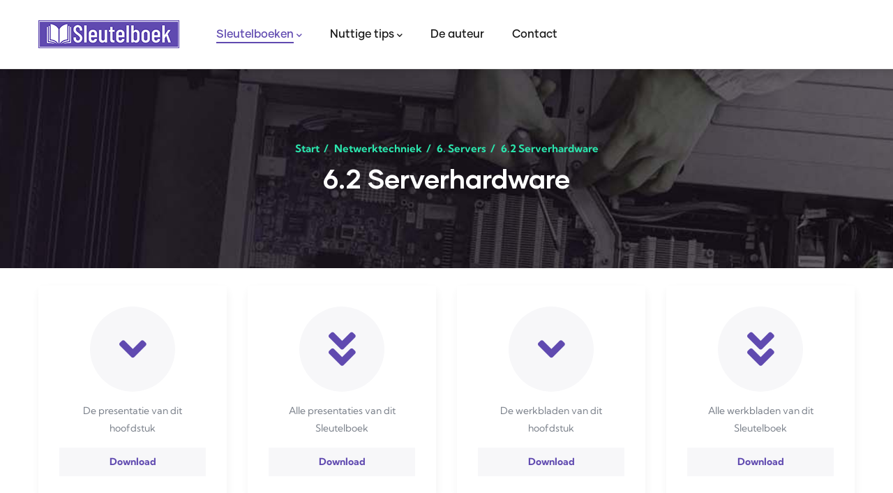

--- FILE ---
content_type: text/html; charset=UTF-8
request_url: https://www.sleutelboek.eu/web/netwerktechniek-62-serverhardware
body_size: 12914
content:
<!DOCTYPE html>
<html lang="en" dir="ltr">
  <head> 
    <meta charset="utf-8" />
<meta name="Generator" content="Drupal 10 (https://www.drupal.org)" />
<meta name="MobileOptimized" content="width" />
<meta name="HandheldFriendly" content="true" />
<meta name="viewport" content="width=device-width, initial-scale=1.0" />
<style>header .site-branding-logo{max-width:202px!important;}header.header-default .header-main-inner .header-inner{padding-left:202px!important;} header.header-default .header-main-inner .branding{width:202px!important;}</style>
<link rel="icon" href="/web/sites/default/files/favicon.png" type="image/png" />
<link rel="canonical" href="https://www.sleutelboek.eu/web/netwerktechniek-62-serverhardware" />
<link rel="shortlink" href="https://www.sleutelboek.eu/web/node/344" />

    <title>6.2 Serverhardware | Sleutelboeken hardware en netwerken</title>
    <link rel="stylesheet" media="all" href="/web/sites/default/files/css/css_IFO7YEiBdilqaVVLiV0HHBBJ5pT17QIFoe73o5Lhuh0.css" />
<link rel="stylesheet" media="all" href="/web/sites/default/files/css/css_Sx_xkBZtKCWtFcw-psu1sfOkjm_wV1NIptSNUo9Dysw.css" />


    <script type="application/json" data-drupal-selector="drupal-settings-json">{"path":{"baseUrl":"\/web\/","scriptPath":null,"pathPrefix":"","currentPath":"node\/344","currentPathIsAdmin":false,"isFront":false,"currentLanguage":"en"},"pluralDelimiter":"\u0003","suppressDeprecationErrors":true,"user":{"uid":0,"permissionsHash":"2260bd547be1bf438c62ea95ff0c4af1e047a3df205436d8be48a442a6280bde"}}</script>
<script src="/web/sites/default/files/js/js_pYuZl-OBqNYPiCSNyG1MDQdDwwVR5VK3-Ws0isEIuks.js"></script>


    

          <style type="text/css">
        .button-review {display:none;}
      </style>
    
          <style class="style-customize">:root {--notech-theme-color:#604ab0;--body-link-color:#604ab0;--body-link-color-hover:#7f6ec4;--topbar-color:#604ab0;--topbar-link-color-hover:#7f6ec4;--menu-link-color:#181818;--menu-link-color-hover:#604ab0;--submenu-bg-color:#eeeeee;--submenu-color:#181818;--submenu-link-color-hover:#604ab0; }</style>
    
          <style type="text/css">.el-81022917{margin-top:-160px}.el-4060685 > .bb-inner{padding-top:-100px; margin-bottom:-100px}.el-50610617{padding-left:40px}.el-87988233{padding-top:40px}.el-60761727{padding-top:40px}.el-71174205 > .bb-inner{padding-top:-160px; padding-bottom:-160px; margin-bottom:-160px}.el-96949015 > .bb-inner{padding-top:-100px; padding-bottom:-160px; margin-top:-100px; margin-bottom:-160px}.el-88771815 > .bb-inner{padding-top:-100px; padding-bottom:-160px; margin-top:-100px; margin-bottom:-160px}.el-98967821 > .bb-inner{padding-top:-100px; margin-top:-100px}.el-51839181{padding-bottom:50px}@media(max-width: 1024.98px){.el-51839181{margin-left:0px}}.el-83590267 > .bb-inner{padding-top:80px; padding-bottom:15px}.el-81747124 > .bb-inner{padding-top:20px; padding-bottom:20px}</style>
    
  </head>

  
  <body class="hidden-title Wide gavias-pagebuilder layout-no-sidebars wide path-node node--type-page">

    <a href="#main-content" class="visually-hidden focusable">
      Skip to main content
    </a>

      

    
      <div class="dialog-off-canvas-main-canvas" data-off-canvas-main-canvas>
    <div class="gva-body-wrapper">
	<div class="body-page gva-body-page">
	   <header id="header" class="header-default header-one">
	
	
					  

	<div class="header-one__main gv-sticky-menu">
		<div class="header-one__content">
			<div class="header-one__main-inner p-relative">
				<div class="header-one__left">		
					<div class="header-one__branding">
													  <div class="region region__branding">
    
      <a href="/web/" title="Home" rel="home" class="site-branding-logo">
        
        <img class="logo-site" src="/web/sites/default/files/logo-sleutelboek.png" alt="Home" />
        
    </a>
    
  </div>

											</div>
					<div class="header-one__main-menu">
						<div class="gva-offcanvas-mobile">
							<div class="close-offcanvas hidden"><i class="fa fa-times"></i></div>
							<div class="main-menu-inner">
																	  <div class="region region__main-menu">
    <nav aria-labelledby="block-mainnavigation-menu" id="block-mainnavigation" class="block block-menu navigation menu--main">
          
  
  <h2  class="visually-hidden block-title block-title" id="block-mainnavigation-menu"><span>Main navigation</span></h2>
  
  <div class="block-content">
                 
<div class="gva-navigation">

              <ul  class="gva_menu gva_menu_main">
      
                                <li  class="menu-item menu-item--expanded menu-item--active-trail">
        <a data-link_id="link-1237000020" href="/web/sleutelboeken-familie">          <span>Sleutelboeken</span><span class="icaret nav-plus fas fa-chevron-down"></span>        </a>
                      <ul class="menu sub-menu">
                                <li  class="menu-item menu-item--expanded">
        <a data-link_id="link-1649428177" href="/web/computerhardware30">          <span>Computerhardware 3.0</span>        </a>
                      <ul class="menu sub-menu">
                                <li  class="menu-item menu-item--expanded">
        <a data-link_id="link-2086359316" href="/web/computerhardware30-1-inleiding">          <span>1. Inleiding</span>        </a>
                      <ul class="menu sub-menu">
                                <li  class="menu-item">
        <a data-link_id="link-1716684520" href="/web/computerhardware30-11-general-purpose-computers">          <span>1.1 General purpose computers</span>        </a>
              </li>
                            <li  class="menu-item">
        <a data-link_id="link-883022629" href="/web/computerhardware30-12-computers-in-netwerken">          <span>1.2 Computers in netwerken</span>        </a>
              </li>
                            <li  class="menu-item">
        <a data-link_id="link-1604053663" href="/web/computerhardware30-13-de-krachtigste-computers">          <span>1.3 De krachtigste computers</span>        </a>
              </li>
                            <li  class="menu-item">
        <a data-link_id="link-1627213563" href="/web/computerhardware30-14-veiligheidsaspecten-bij-pc-montage">          <span>1.4 Veiligheidsaspecten bij pc-montage</span>        </a>
              </li>
                            <li  class="menu-item">
        <a data-link_id="link-1351913007" href="/web/computerhardware30-15-de-binnenkant-van-een-computer">          <span>1.5 De binnenkant van een computer</span>        </a>
              </li>
                            <li  class="menu-item">
        <a data-link_id="link-1773975804" href="/web/computerhardware30-16-de-werking-van-de-computer">          <span>1.6 De werking van de computer</span>        </a>
              </li>
        </ul>
        </li>
                            <li  class="menu-item menu-item--expanded">
        <a data-link_id="link-457334042" href="/web/computerhardware30-2-het-moederbord-voeding-en-batterij">          <span>2. Het moederbord, voeding en batterij</span>        </a>
                      <ul class="menu sub-menu">
                                <li  class="menu-item">
        <a data-link_id="link-1736299702" href="/web/computerhardware30-21-de-behuizing">          <span>2.1 De behuizing</span>        </a>
              </li>
                            <li  class="menu-item">
        <a data-link_id="link-1539518561" href="/web/computerhardware30-22-het-moederbord">          <span>2.2 Het moederbord</span>        </a>
              </li>
                            <li  class="menu-item menu-item--expanded">
        <a data-link_id="link-1834071918" href="/web/computerhardware30-23-bussen">          <span>2.3 Bussen</span>        </a>
                      <ul class="menu sub-menu">
                                <li  class="menu-item">
        <a data-link_id="link-2033538909" href="/web/computerhardware30-231-het-binair-talstelsel">          <span>2.3.1. Het binair talstelsel</span>        </a>
              </li>
                            <li  class="menu-item">
        <a data-link_id="link-176113351" href="/web/computerhardware30-232-indeling-van-bussen">          <span>2.3.2. Indeling van bussen</span>        </a>
              </li>
                            <li  class="menu-item">
        <a data-link_id="link-915815759" href="/web/computerhardware30-233-busoperaties">          <span>2.3.3. Busoperaties</span>        </a>
              </li>
        </ul>
        </li>
                            <li  class="menu-item">
        <a data-link_id="link-471476598" href="/web/computerhardware30-24-de-chipset">          <span>2.4 De chipset</span>        </a>
              </li>
                            <li  class="menu-item">
        <a data-link_id="link-1874760007" href="/web/computerhardware30-25-bios-en-uefi">          <span>2.5 BIOS en UEFI</span>        </a>
              </li>
                            <li  class="menu-item">
        <a data-link_id="link-118424082" href="/web/computerhardware30-26-de-voeding">          <span>2.6 De voeding</span>        </a>
              </li>
                            <li  class="menu-item">
        <a data-link_id="link-1969880679" href="/web/computerhardware30-27-de-batterij">          <span>2.7 De batterij</span>        </a>
              </li>
        </ul>
        </li>
                            <li  class="menu-item menu-item--expanded">
        <a data-link_id="link-414203111" href="/web/computerhardware30-3-de-processor">          <span>3. De processor</span>        </a>
                      <ul class="menu sub-menu">
                                <li  class="menu-item">
        <a data-link_id="link-426805019" href="/web/computerhardware30-31-de-von-neumann-architectuur">          <span>3.1 De von Neumann-architectuur</span>        </a>
              </li>
                            <li  class="menu-item">
        <a data-link_id="link-1149514555" href="/web/computerhardware30-32-processoren-op-de-markt">          <span>3.2 Processoren op de markt</span>        </a>
              </li>
                            <li  class="menu-item">
        <a data-link_id="link-1933752804" href="/web/computerhardware30-33-processorkoelers">          <span>3.3 Processorkoelers</span>        </a>
              </li>
                            <li  class="menu-item">
        <a data-link_id="link-2013495373" href="/web/computerhardware30-34-monteren-en-demonteren-van-een-processor">          <span>3.4 Monteren en demonteren van een processor</span>        </a>
              </li>
        </ul>
        </li>
                            <li  class="menu-item menu-item--expanded">
        <a data-link_id="link-1699849265" href="/web/computerhardware30-4-geheugens">          <span>4. Geheugens</span>        </a>
                      <ul class="menu sub-menu">
                                <li  class="menu-item">
        <a data-link_id="link-841312158" href="/web/computerhardware30-41-rom-geheugen">          <span>4.1 ROM-geheugen</span>        </a>
              </li>
                            <li  class="menu-item">
        <a data-link_id="link-1640381096" href="/web/computerhardware30-42-ram-geheugen">          <span>4.2 RAM-geheugen</span>        </a>
              </li>
                            <li  class="menu-item">
        <a data-link_id="link-121274699" href="/web/computerhardware30-43-cmos-geheugen">          <span>4.3 CMOS-geheugen</span>        </a>
              </li>
                            <li  class="menu-item">
        <a data-link_id="link-933534824" href="/web/computerhardware30-44-cache-geheugen">          <span>4.4 Cache-geheugen</span>        </a>
              </li>
                            <li  class="menu-item">
        <a data-link_id="link-2029957257" href="/web/computerhardware30-45-virtueel-geheugen">          <span>4.5 Virtueel geheugen</span>        </a>
              </li>
        </ul>
        </li>
                            <li  class="menu-item menu-item--expanded">
        <a data-link_id="link-532156843" href="/web/computerhardware30-5-opslag-van-gegevens">          <span>5. Opslag van gegevens</span>        </a>
                      <ul class="menu sub-menu">
                                <li  class="menu-item menu-item--expanded">
        <a data-link_id="link-2139890824" href="/web/computerhardware30-51-magnetische-gegevensopslag">          <span>5.1 Magnetische gegevensopslag</span>        </a>
                      <ul class="menu sub-menu">
                                <li  class="menu-item">
        <a data-link_id="link-187666260" href="/web/computerhardware30-511-sporen-en-sectoren">          <span>5.1.1 Sporen en sectoren: het hexadecimaal talstelsel</span>        </a>
              </li>
                            <li  class="menu-item">
        <a data-link_id="link-1043272359" href="/web/computerhardware30-512-algemene-begrippen-over-magnetische-gegevensopslag">          <span>5.1.2 Algemene begrippen over magnetische gegevensopslag</span>        </a>
              </li>
                            <li  class="menu-item">
        <a data-link_id="link-2024429363" href="/web/computerhardware30-513-de-harde-schijf">          <span>5.1.3 De harde schijf</span>        </a>
              </li>
                            <li  class="menu-item">
        <a data-link_id="link-736870645" href="/web/computerhardware30-514-de-tapestreamer">          <span>5.1.4 De tapestreamer</span>        </a>
              </li>
        </ul>
        </li>
                            <li  class="menu-item">
        <a data-link_id="link-475971191" href="/web/computerhardware30-52-optische-gegevensopslag">          <span>5.2 Optische gegevensopslag</span>        </a>
              </li>
                            <li  class="menu-item">
        <a data-link_id="link-588287099" href="/web/computerhardware30-53-flash-gegevensopslag">          <span>5.3 Flash gegevensopslag</span>        </a>
              </li>
        </ul>
        </li>
                            <li  class="menu-item menu-item--expanded">
        <a data-link_id="link-1396031195" href="/web/computerhardware30-6-uitbreidingskaarten">          <span>6. Uitbreidingskaarten</span>        </a>
                      <ul class="menu sub-menu">
                                <li  class="menu-item">
        <a data-link_id="link-698771997" href="/web/computerhardware30-61-uitbreidingssleuven">          <span>6.1 Uitbreidingssleuven</span>        </a>
              </li>
                            <li  class="menu-item menu-item--expanded">
        <a data-link_id="link-766359248" href="/web/computerhardware30-62-uitbreidingskaarten">          <span>6.2 Uitbreidingskaarten</span>        </a>
                      <ul class="menu sub-menu">
                                <li  class="menu-item">
        <a data-link_id="link-888898590" href="/web/computerhardware30-621-beeldschermkaart">          <span>6.2.1 Beeldschermkaart</span>        </a>
              </li>
                            <li  class="menu-item">
        <a data-link_id="link-1621940430" href="/web/computerhardware30-622-geluidskaart">          <span>6.2.2 Geluidskaart</span>        </a>
              </li>
                            <li  class="menu-item">
        <a data-link_id="link-1036885783" href="/web/computerhardware30-623-netwerkkaart">          <span>6.2.3 Netwerkkaart</span>        </a>
              </li>
                            <li  class="menu-item">
        <a data-link_id="link-497919446" href="/web/computerhardware30-624-andere-uitbreidingskaarten">          <span>6.2.4 Andere uitbreidingskaarten</span>        </a>
              </li>
                            <li  class="menu-item">
        <a data-link_id="link-1849246437" href="/web/computerhardware30-625-een-uitbreidingskaart-monteren-en-demonteren">          <span>6.2.5 Een uitbreidingskaart monteren en demonteren</span>        </a>
              </li>
        </ul>
        </li>
                            <li  class="menu-item">
        <a data-link_id="link-874690417" href="/web/computerhardware30-63-stuurprogrammas">          <span>6.3 Stuurprogramma&#039;s</span>        </a>
              </li>
        </ul>
        </li>
                            <li  class="menu-item menu-item--expanded">
        <a data-link_id="link-945478484" href="/web/computerhardware30-7-randapparaten">          <span>7. Randapparaten</span>        </a>
                      <ul class="menu sub-menu">
                                <li  class="menu-item menu-item--expanded">
        <a data-link_id="link-1861916758" href="/web/computerhardware30-71-aansluitstandaarden">          <span>7.1 Aansluitstandaarden</span>        </a>
                      <ul class="menu sub-menu">
                                <li  class="menu-item">
        <a data-link_id="link-1793753077" href="/web/computerhardware30-711-algemene-begrippen-over-aansluitstandaarden">          <span>7.1.1 Algemene begrippen over aansluitingsstandaarden</span>        </a>
              </li>
                            <li  class="menu-item">
        <a data-link_id="link-1388667018" href="/web/computerhardware30-712-usb-en-thunderbolt">          <span>7.1.2  USB en Thunderbolt</span>        </a>
              </li>
                            <li  class="menu-item">
        <a data-link_id="link-167233406" href="/web/computerhardware30-713-aansluitingen-voor-beeldapparatuur">          <span>7.1.3 Aansluitingen voor beeldapparatuur</span>        </a>
              </li>
                            <li  class="menu-item">
        <a data-link_id="link-233738391" href="/web/computerhardware30-714-docking-stations-en-port-replicators">          <span>7.1.4 Docking stations en port replicators</span>        </a>
              </li>
        </ul>
        </li>
                            <li  class="menu-item menu-item--expanded">
        <a data-link_id="link-2045030119" href="/web/computerhardware30-72-beeldapparatuur">          <span>7.2 Beeldapparatuur</span>        </a>
                      <ul class="menu sub-menu">
                                <li  class="menu-item">
        <a data-link_id="link-1968755223" href="/web/computerhardware30-721-computermonitoren">          <span>7.2.1. Computermonitoren</span>        </a>
              </li>
                            <li  class="menu-item">
        <a data-link_id="link-1479455634" href="/web/computerhardware30-722-driedimensionaal-beeld">          <span>7.2.2 Driedimensionaal beeld</span>        </a>
              </li>
                            <li  class="menu-item">
        <a data-link_id="link-519653348" href="/web/computerhardware30-723-aanraakschermen">          <span>7.2.3 Aanraakschermen</span>        </a>
              </li>
                            <li  class="menu-item">
        <a data-link_id="link-1843950393" href="/web/computerhardware30-724-dataprojectoren">          <span>7.2.4  Dataprojectoren (beamers)</span>        </a>
              </li>
        </ul>
        </li>
                            <li  class="menu-item">
        <a data-link_id="link-1343127294" href="/web/computerhardware30-73-het-toetsenbord">          <span>7.3 Het toetsenbord</span>        </a>
              </li>
                            <li  class="menu-item">
        <a data-link_id="link-1698899792" href="/web/computerhardware30-74-de-muis-en-het-touchpad">          <span>7.4 De muis en het touchpad</span>        </a>
              </li>
                            <li  class="menu-item">
        <a data-link_id="link-1666615036" href="/web/computerhardware30-75-luidsprekers">          <span>7.5 Luidsprekers</span>        </a>
              </li>
                            <li  class="menu-item menu-item--expanded">
        <a data-link_id="link-1777403298" href="/web/computerhardware30-76-de-printer">          <span>7.6 De printer</span>        </a>
                      <ul class="menu sub-menu">
                                <li  class="menu-item">
        <a data-link_id="link-2114312853" href="/web/computerhardware30-761-naaldprinters">          <span>7.6.1 Naaldprinters</span>        </a>
              </li>
                            <li  class="menu-item">
        <a data-link_id="link-1599112171" href="/web/computerhardware30-762-inkjetprinters">          <span>7.6.2 Inkjetprinter</span>        </a>
              </li>
                            <li  class="menu-item">
        <a data-link_id="link-1427268052" href="/web/computerhardware30-763-laserprinters">          <span>7.6.3 Laserprinters</span>        </a>
              </li>
                            <li  class="menu-item">
        <a data-link_id="link-1842393785" href="/web/computerhardware30-764-3d-printing">          <span>7.6.4 3D printing</span>        </a>
              </li>
                            <li  class="menu-item">
        <a data-link_id="link-842648255" href="/web/computerhardware30-765-de-kostprijs-van-afdrukken-berekenen">          <span>7.6.5 De kostprijs van afdrukken berekenen</span>        </a>
              </li>
                            <li  class="menu-item">
        <a data-link_id="link-1456280990" href="/web/computerhardware30-766-vaak-voorkomende-afdrukproblemen">          <span>7.6.6 Vaak voorkomende afdrukproblemen</span>        </a>
              </li>
                            <li  class="menu-item">
        <a data-link_id="link-1502229764" href="/web/computerhardware30-767-de-plotter">          <span>7.6.7 De plotter</span>        </a>
              </li>
        </ul>
        </li>
                            <li  class="menu-item">
        <a data-link_id="link-343950358" href="/web/computerhardware30-77-de-scanner">          <span>7.7 De scanner</span>        </a>
              </li>
                            <li  class="menu-item">
        <a data-link_id="link-905680306" href="/web/computerhardware30-78-de-webcam">          <span>7.8 De webcam</span>        </a>
              </li>
        </ul>
        </li>
                            <li  class="menu-item menu-item--expanded">
        <a data-link_id="link-480337230" href="/web/computerhardware30-8-besturingssystemen">          <span>8. Besturingssystemen</span>        </a>
                      <ul class="menu sub-menu">
                                <li  class="menu-item">
        <a data-link_id="link-2059905750" href="/web/computerhardware30-81-functies-en-eigenschappen-van-een-besturingssysteem">          <span>8.1 Functies en eigenschappen van een besturingssysteem</span>        </a>
              </li>
                            <li  class="menu-item menu-item--expanded">
        <a data-link_id="link-641313208" href="/web/computerhardware30-82-een-beknopt-overzicht-van-besturingssystemen">          <span>8.2 Een beknopt overzicht van besturingssystemen</span>        </a>
                      <ul class="menu sub-menu">
                                <li  class="menu-item">
        <a data-link_id="link-1584350345" href="/web/computerhardware30-821-microsoft-besturingssystemen">          <span>8.2.1 Microsoft besturingssystemen</span>        </a>
              </li>
                            <li  class="menu-item">
        <a data-link_id="link-933873003" href="/web/computerhardware30-822-unix">          <span>8.2.2 Unix</span>        </a>
              </li>
                            <li  class="menu-item">
        <a data-link_id="link-1158350603" href="/web/computerhardware30-823-linux">          <span>8.2.3 Linux</span>        </a>
              </li>
                            <li  class="menu-item">
        <a data-link_id="link-1260178554" href="/web/computerhardware30-824-macos">          <span>8.2.4 MacOS</span>        </a>
              </li>
        </ul>
        </li>
                            <li  class="menu-item">
        <a data-link_id="link-532975553" href="/web/computerhardware30-83-multibooting">          <span>8.3 Multibooting</span>        </a>
              </li>
                            <li  class="menu-item">
        <a data-link_id="link-2071675436" href="/web/computerhardware30-84-virtueel-besturingssysteem">          <span>8.4 Virtueel besturingssysteem</span>        </a>
              </li>
        </ul>
        </li>
                            <li  class="menu-item menu-item--expanded">
        <a data-link_id="link-1890469595" href="/web/computerhardware30-9-beveiliging">          <span>9. Beveiliging</span>        </a>
                      <ul class="menu sub-menu">
                                <li  class="menu-item menu-item--expanded">
        <a data-link_id="link-1742690254" href="/web/computerhardware30-91-beveiliging-van-hardware">          <span>9.1 Beveiliging van hardware</span>        </a>
                      <ul class="menu sub-menu">
                                <li  class="menu-item">
        <a data-link_id="link-288759772" href="/web/computerhardware30-911-beveiliging-tegen-stroomuitval-en-piekstroom">          <span>9.1.1 Beveiliging tegen stroomuitval en piekstroom</span>        </a>
              </li>
                            <li  class="menu-item">
        <a data-link_id="link-914087482" href="/web/computerhardware30-912-beveiliging-tegen-diefstal">          <span>9.1.2 Beveiliging tegen diefstal</span>        </a>
              </li>
                            <li  class="menu-item">
        <a data-link_id="link-193342941" href="/web/computerhardware30-913-beveiliging-tegen-brand">          <span>9.1.3 Beveiliging tegen brand</span>        </a>
              </li>
        </ul>
        </li>
                            <li  class="menu-item menu-item--expanded">
        <a data-link_id="link-992413365" href="/web/computerhardware30-92-beveiliging-van-gegevens">          <span>9.2 Beveiliging van gegevens</span>        </a>
                      <ul class="menu sub-menu">
                                <li  class="menu-item">
        <a data-link_id="link-1007859941" href="/web/computerhardware30-921-wachtwoordbeveiliging">          <span>9.2.1 Wachtwoordbeveiliging</span>        </a>
              </li>
                            <li  class="menu-item">
        <a data-link_id="link-149652419" href="/web/computerhardware30-922-encryptie">          <span>9.2.2 Encryptie</span>        </a>
              </li>
                            <li  class="menu-item">
        <a data-link_id="link-121542102" href="/web/computerhardware30-923-biometrie">          <span>9.2.3 Biometrie</span>        </a>
              </li>
        </ul>
        </li>
                            <li  class="menu-item">
        <a data-link_id="link-1057029881" href="/web/computerhardware30-93-bescherming-tegen-virussen-en-andere-malware">          <span>9.3 Bescherming tegen virussen en andere malware</span>        </a>
              </li>
                            <li  class="menu-item">
        <a data-link_id="link-1767294590" href="/web/computerhardware30-94-ouderlijk-toezicht">          <span>9.4 Ouderlijk toezicht</span>        </a>
              </li>
        </ul>
        </li>
                            <li  class="menu-item menu-item--expanded">
        <a data-link_id="link-303551768" href="/web/computerhardware30-10-omgaan-met-gegevens">          <span>10. Omgaan met gegevens</span>        </a>
                      <ul class="menu sub-menu">
                                <li  class="menu-item">
        <a data-link_id="link-1035098280" href="/web/computerhardware30-101-gegevenscompressie">          <span>10.1 Gegevenscompressie</span>        </a>
              </li>
                            <li  class="menu-item">
        <a data-link_id="link-102863142" href="/web/computerhardware30-102-back-ups">          <span>10.2 Back-ups</span>        </a>
              </li>
                            <li  class="menu-item">
        <a data-link_id="link-1310164900" href="/web/computerhardware30-103-data-recovery">          <span>10.3 Data recovery</span>        </a>
              </li>
        </ul>
        </li>
                            <li  class="menu-item">
        <a data-link_id="link-2098477637" href="/web/computerhardware30-11-systeemanalyse">          <span>11. Systeemanalyse</span>        </a>
              </li>
                            <li  class="menu-item menu-item--expanded">
        <a data-link_id="link-509390796" href="/web/computerhardware30-12-ergonomie">          <span>12. Ergonomie</span>        </a>
                      <ul class="menu sub-menu">
                                <li  class="menu-item">
        <a data-link_id="link-1778438621" href="/web/computerhardware30-121-gezondheidsrisicos">          <span>12.1 Gezondheidsrisico&#039;s</span>        </a>
              </li>
                            <li  class="menu-item">
        <a data-link_id="link-241458201" href="/web/computerhardware30-122-een-ergonomische-inrichting">          <span>12.2 Een ergonomische inrichting</span>        </a>
              </li>
                            <li  class="menu-item">
        <a data-link_id="link-151522673" href="/web/computerhardware30-123-wettelijke-bepalingen">          <span>12.3 Wettelijke bepalingen</span>        </a>
              </li>
        </ul>
        </li>
                            <li  class="menu-item">
        <a data-link_id="link-1505841872" href="/web/computerhardware30-strategieen-voor-troubleshooting">          <span>Strategieën voor troubleshooting</span>        </a>
              </li>
        </ul>
        </li>
                            <li  class="menu-item menu-item--expanded">
        <a data-link_id="link-1891317335" href="/web/computernetwerken30">          <span>Computernetwerken 3.0</span>        </a>
                      <ul class="menu sub-menu">
                                <li  class="menu-item menu-item--expanded">
        <a data-link_id="link-465519521" href="/web/computernetwerken30-1-inleiding">          <span>1. Inleiding</span>        </a>
                      <ul class="menu sub-menu">
                                <li  class="menu-item">
        <a data-link_id="link-652318537" href="/web/computernetwerken30-11-het-doel-van-computernetwerken">          <span>1.1 Het doel van computernetwerken</span>        </a>
              </li>
                            <li  class="menu-item">
        <a data-link_id="link-85861531" href="/web/computernetwerken30-12-schema-van-zenden-en-ontvangen">          <span>1.2 Schema van zenden en ontvangen</span>        </a>
              </li>
                            <li  class="menu-item">
        <a data-link_id="link-984619198" href="/web/computernetwerken30-13-telecommunicatienetwerken">          <span>1.3 Telecommunicatienetwerken</span>        </a>
              </li>
                            <li  class="menu-item">
        <a data-link_id="link-370049053" href="/web/computernetwerken30-14-van-analoog-naar-binair">          <span>1.4 Van analoog naar binair</span>        </a>
              </li>
                            <li  class="menu-item">
        <a data-link_id="link-841410650" href="/web/computernetwerken30-15-transmissietypes">          <span>1.5 Transmissietypes</span>        </a>
              </li>
                            <li  class="menu-item">
        <a data-link_id="link-541846363" href="/web/computernetwerken30-16-transmissiesnelheden">          <span>1.6 Transmissiesnelheden</span>        </a>
              </li>
        </ul>
        </li>
                            <li  class="menu-item menu-item--expanded">
        <a data-link_id="link-347733908" href="/web/computernetwerken30-2-opbouw-en-werking-van-netwerken">          <span>2. Opbouw en werking van netwerken</span>        </a>
                      <ul class="menu sub-menu">
                                <li  class="menu-item">
        <a data-link_id="link-416510588" href="/web/computernetwerken30-21-netwerktopologieen">          <span>2.1 Netwerktopologieën</span>        </a>
              </li>
                            <li  class="menu-item">
        <a data-link_id="link-479142209" href="/web/computernetwerken30-22-het-osi-reference-model">          <span>2.2 Het OSI reference model</span>        </a>
              </li>
                            <li  class="menu-item menu-item--expanded">
        <a data-link_id="link-457008095" href="/web/computernetwerken30-23-communicatieprotocollen">          <span>2.3 Communicatieprotocollen</span>        </a>
                      <ul class="menu sub-menu">
                                <li  class="menu-item">
        <a data-link_id="link-233913590" href="/web/computernetwerken30-231-toegangsprotocollen">          <span>2.3.1 Toegangsprotocollen</span>        </a>
              </li>
                            <li  class="menu-item">
        <a data-link_id="link-1766278966" href="/web/computernetwerken30-232-overdrachtsprotocollen">          <span>2.3.2 Overdrachtsprotocollen</span>        </a>
              </li>
                            <li  class="menu-item">
        <a data-link_id="link-1812506054" href="/web/computernetwerken30-233-toepassingsprotocollen">          <span>2.3.3 Toepassingsprotocollen</span>        </a>
              </li>
        </ul>
        </li>
        </ul>
        </li>
                            <li  class="menu-item menu-item--expanded">
        <a data-link_id="link-844805381" href="/web/computernetwerken30-3-netwerkhardware">          <span>3. Netwerkhardware</span>        </a>
                      <ul class="menu sub-menu">
                                <li  class="menu-item">
        <a data-link_id="link-35819170" href="/web/computernetwerken30-31-netwerkkaarten">          <span>3.1 Netwerkkaarten</span>        </a>
              </li>
                            <li  class="menu-item menu-item--expanded">
        <a data-link_id="link-1163401147" href="/web/computernetwerken30-32-transmissiemedia-en-connectoren">          <span>3.2 Transmissiemedia en connectoren</span>        </a>
                      <ul class="menu sub-menu">
                                <li  class="menu-item">
        <a data-link_id="link-1054353088" href="/web/computernetwerken30-321-kenmerken-van-netwerkbekabeling">          <span>3.2.1 Kenmerken van netwerkbekabeling</span>        </a>
              </li>
                            <li  class="menu-item">
        <a data-link_id="link-2105944518" href="/web/computernetwerken30-322-coaxiale-kabel">          <span>3.2.2 Coaxiale kabel</span>        </a>
              </li>
                            <li  class="menu-item">
        <a data-link_id="link-169231977" href="/web/computernetwerken30-323-twisted-pair">          <span>3.2.3 Twisted pair</span>        </a>
              </li>
                            <li  class="menu-item">
        <a data-link_id="link-682708696" href="/web/computernetwerken30-324-glasvezelkabel">          <span>3.2.4 Glasvezelkabel</span>        </a>
              </li>
                            <li  class="menu-item">
        <a data-link_id="link-165943522" href="/web/computernetwerken30-325-powerline-communicatie">          <span>3.2.5 Powerline communicatie</span>        </a>
              </li>
                            <li  class="menu-item">
        <a data-link_id="link-22887600" href="/web/computernetwerken30-326-wifi">          <span>3.2.6 WiFi</span>        </a>
              </li>
                            <li  class="menu-item">
        <a data-link_id="link-1151108720" href="/web/computernetwerken30-327-alternatieve-draadloze-technieken">          <span>3.2.7 Alternatieve draadloze technieken</span>        </a>
              </li>
        </ul>
        </li>
                            <li  class="menu-item menu-item--expanded">
        <a data-link_id="link-1275603339" href="/web/computernetwerken30-33-netwerkverdeeldozen">          <span>3.3 Netwerkverdeeldozen</span>        </a>
                      <ul class="menu sub-menu">
                                <li  class="menu-item">
        <a data-link_id="link-808442601" href="/web/computernetwerken30-331-repeater-en-hub">          <span>3.3.1 Repeater en hub</span>        </a>
              </li>
                            <li  class="menu-item">
        <a data-link_id="link-1357104615" href="/web/computernetwerken30-332-switch">          <span>3.3.2 Switch</span>        </a>
              </li>
                            <li  class="menu-item">
        <a data-link_id="link-1464986408" href="/web/computernetwerken30-333-bridge">          <span>3.3.3 Bridge</span>        </a>
              </li>
                            <li  class="menu-item">
        <a data-link_id="link-1851528870" href="/web/computernetwerken30-334-router">          <span>3.3.4 Router</span>        </a>
              </li>
                            <li  class="menu-item">
        <a data-link_id="link-291258484" href="/web/computernetwerken30-335-wireless-network-access-point">          <span>3.3.5 Wireless network access point</span>        </a>
              </li>
        </ul>
        </li>
        </ul>
        </li>
                            <li  class="menu-item menu-item--expanded">
        <a data-link_id="link-1721313549" href="/web/computernetwerken30-4-servers">          <span>4. Servers</span>        </a>
                      <ul class="menu sub-menu">
                                <li  class="menu-item">
        <a data-link_id="link-983613052" href="/web/computernetwerken30-41-client-server-verwerking">          <span>4.1 Client-server verwerking</span>        </a>
              </li>
                            <li  class="menu-item">
        <a data-link_id="link-536971264" href="/web/computernetwerken30-42-serverhardware">          <span>4.2 Serverhardware</span>        </a>
              </li>
                            <li  class="menu-item menu-item--expanded">
        <a data-link_id="link-579484260" href="/web/computernetwerken30-43-serverdiensten">          <span>4.3 Serverdiensten</span>        </a>
                      <ul class="menu sub-menu">
                                <li  class="menu-item">
        <a data-link_id="link-209163596" href="/web/computernetwerken30-431-dhcp-server">          <span>4.3.1 DHCP-server</span>        </a>
              </li>
                            <li  class="menu-item">
        <a data-link_id="link-1168303844" href="/web/computernetwerken30-432-domeincontroller">          <span>4.3.2 Domeincontroller</span>        </a>
              </li>
                            <li  class="menu-item">
        <a data-link_id="link-1167886949" href="/web/computernetwerken30-433-fileserver">          <span>43.3 Fileserver</span>        </a>
              </li>
                            <li  class="menu-item">
        <a data-link_id="link-1172053440" href="/web/computernetwerken30-434-mailserver">          <span>4.3.4 Mailserver</span>        </a>
              </li>
                            <li  class="menu-item">
        <a data-link_id="link-288270161" href="/web/computernetwerken30-435-printserver">          <span>4.3.5 Printserver</span>        </a>
              </li>
                            <li  class="menu-item">
        <a data-link_id="link-702233005" href="/web/computernetwerken30-436-application-server">          <span>4.3.6 Application server</span>        </a>
              </li>
                            <li  class="menu-item">
        <a data-link_id="link-305851442" href="/web/computernetwerken30-437-webserver">          <span>4.3.7 Webserver</span>        </a>
              </li>
        </ul>
        </li>
                            <li  class="menu-item">
        <a data-link_id="link-1321548382" href="/web/computernetwerken30-44-netwerkbesturingssystemen">          <span>4.4 Netwerkbesturingssystemen</span>        </a>
              </li>
        </ul>
        </li>
                            <li  class="menu-item menu-item--expanded">
        <a data-link_id="link-1416612829" href="/web/computernetwerken30-5-netwerkbeveiliging">          <span>5. Netwerkbeveiliging</span>        </a>
                      <ul class="menu sub-menu">
                                <li  class="menu-item">
        <a data-link_id="link-2118374794" href="/web/computernetwerken30-51-veiligheidsproblemen-van-een-netwerk">          <span>5.1 Veiligheidsproblemen van een netwerk</span>        </a>
              </li>
                            <li  class="menu-item">
        <a data-link_id="link-724248359" href="/web/computernetwerken30-52-beveiligingsbeleid">          <span>5.2 Beveiligingsbeleid</span>        </a>
              </li>
                            <li  class="menu-item">
        <a data-link_id="link-2120740991" href="/web/computernetwerken30-53-beveiliging-van-draadloze-netwerken">          <span>5.3 Beveiliging van draadloze netwerken</span>        </a>
              </li>
                            <li  class="menu-item">
        <a data-link_id="link-1177181951" href="/web/computernetwerken30-54-de-firewall">          <span>5.4 De firewall</span>        </a>
              </li>
                            <li  class="menu-item">
        <a data-link_id="link-2110462109" href="/web/computernetwerken30-55-de-proxyserver">          <span>5.5 De proxyserver</span>        </a>
              </li>
                            <li  class="menu-item menu-item--expanded">
        <a data-link_id="link-1730188252" href="/web/computernetwerken30-56-virtuele-netwerken">          <span>5.6 Virtuele netwerken</span>        </a>
                      <ul class="menu sub-menu">
                                <li  class="menu-item">
        <a data-link_id="link-574049209" href="/web/computernetwerken30-561-vlan">          <span>5.6.1 VLAN</span>        </a>
              </li>
                            <li  class="menu-item">
        <a data-link_id="link-765984999" href="/web/computernetwerken30-562-vpn">          <span>5.6.2 VPN</span>        </a>
              </li>
        </ul>
        </li>
        </ul>
        </li>
                            <li  class="menu-item menu-item--expanded">
        <a data-link_id="link-441581989" href="/web/computernetwerken30-6-het-internet">          <span>6. Het internet</span>        </a>
                      <ul class="menu sub-menu">
                                <li  class="menu-item">
        <a data-link_id="link-1739917082" href="/web/computernetwerken30-61-een-beknopte-geschiedenis-van-het-internet">          <span>6.1 Een beknopte geschiedenis van het internet</span>        </a>
              </li>
                            <li  class="menu-item menu-item--expanded">
        <a data-link_id="link-1111498658" href="/web/computernetwerken30-62-de-werking-van-het-internet">          <span>6.2 De werking van het internet</span>        </a>
                      <ul class="menu sub-menu">
                                <li  class="menu-item">
        <a data-link_id="link-1314068070" href="/web/computernetwerken30-621-ip-routering">          <span>6.2.1 IP-routering</span>        </a>
              </li>
                            <li  class="menu-item">
        <a data-link_id="link-227535024" href="/web/computernetwerken30-622-dns-adressering">          <span>6.2.2 DNS-adressering</span>        </a>
              </li>
        </ul>
        </li>
                            <li  class="menu-item">
        <a data-link_id="link-801789491" href="/web/computernetwerken30-63-de-toegang-tot-het-internet">          <span>6.3 De toegang tot het internet</span>        </a>
              </li>
                            <li  class="menu-item menu-item--expanded">
        <a data-link_id="link-178119893" href="/web/computernetwerken30-64-diensten-op-het-internet">          <span>6.4 Diensten op het internet</span>        </a>
                      <ul class="menu sub-menu">
                                <li  class="menu-item">
        <a data-link_id="link-602027912" href="/web/computernetwerken30-641-het-wereldwijde-web">          <span>6.4.1 Het wereldwijde web</span>        </a>
              </li>
                            <li  class="menu-item">
        <a data-link_id="link-2054599330" href="/web/computernetwerken30-642-e-mail">          <span>6.4.2 E-mail</span>        </a>
              </li>
                            <li  class="menu-item">
        <a data-link_id="link-444066130" href="/web/computernetwerken30-643-nieuwsgroepen">          <span>6.4.3 Nieuwsgroepen</span>        </a>
              </li>
                            <li  class="menu-item">
        <a data-link_id="link-94578877" href="/web/computernetwerken30-644-e-commerce">          <span>6.4.4 E-commerce</span>        </a>
              </li>
                            <li  class="menu-item">
        <a data-link_id="link-1697071682" href="/web/computernetwerken30-645-internettelefonie">          <span>6.4.5 Internettelefonie</span>        </a>
              </li>
                            <li  class="menu-item">
        <a data-link_id="link-1792944448" href="/web/computernetwerken30-646-internet-of-things">          <span>6.4.6 Internet of things</span>        </a>
              </li>
        </ul>
        </li>
                            <li  class="menu-item">
        <a data-link_id="link-1369120024" href="/web/computernetwerken30-65-cloud-computing">          <span>6.5 Cloud computing</span>        </a>
              </li>
        </ul>
        </li>
        </ul>
        </li>
                            <li  class="menu-item menu-item--expanded menu-item--active-trail">
        <a data-link_id="link-857109632" href="/web/netwerktechniek">          <span>Netwerktechniek</span>        </a>
                      <ul class="menu sub-menu">
                                <li  class="menu-item menu-item--expanded">
        <a data-link_id="link-1180212929" href="/web/netwerktechniek-1-inleiding">          <span>1. Inleiding</span>        </a>
                      <ul class="menu sub-menu">
                                <li  class="menu-item">
        <a data-link_id="link-274932749" href="/web/netwerktechniek-11-over-eentjes-en-nulletjes">          <span>1.1 Over eentjes en nulletjes</span>        </a>
              </li>
                            <li  class="menu-item">
        <a data-link_id="link-441335524" href="/web/netwerktechniek-12-onder-stroom">          <span>1.2 Onder stroom</span>        </a>
              </li>
                            <li  class="menu-item">
        <a data-link_id="link-2136473299" href="/web/netwerktechniek-13-safety-first">          <span>1.3 Safety first</span>        </a>
              </li>
                            <li  class="menu-item">
        <a data-link_id="link-1909793981" href="/web/netwerktechniek-14-de-gouden-acht">          <span>1.4 De gouden acht</span>        </a>
              </li>
        </ul>
        </li>
                            <li  class="menu-item menu-item--expanded">
        <a data-link_id="link-1018480931" href="/web/netwerktechniek-2-twisted-pair-bekabeling">          <span>2. Twisted pair bekabeling</span>        </a>
                      <ul class="menu sub-menu">
                                <li  class="menu-item">
        <a data-link_id="link-1445991735" href="/web/netwerktechniek-21-eigenschappen-van-twisted-pair-bekabeling">          <span>2.1 Eigenschappen van twisted pair bekabeling</span>        </a>
              </li>
                            <li  class="menu-item">
        <a data-link_id="link-1787844415" href="/web/netwerktechniek-22-monteren-van-een-rj-45-stekker">          <span>2.2 Monteren van een RJ-45 stekker</span>        </a>
              </li>
                            <li  class="menu-item">
        <a data-link_id="link-876104432" href="/web/netwerktechniek-23-monteren-van-bekabeling-in-een-patch-paneel">          <span>2.3 Monteren van bekabeling in een patch-paneel</span>        </a>
              </li>
                            <li  class="menu-item">
        <a data-link_id="link-1246651282" href="/web/netwerktechniek-24-een-wandcontactdoos-aansluiten">          <span>2.4 Een wandcontactdoos aansluiten</span>        </a>
              </li>
        </ul>
        </li>
                            <li  class="menu-item menu-item--expanded">
        <a data-link_id="link-1595252052" href="/web/netwerktechniek-3-de-switch">          <span>3. De switch</span>        </a>
                      <ul class="menu sub-menu">
                                <li  class="menu-item">
        <a data-link_id="link-1757471280" href="/web/netwerktechniek-31-kenmerken-van-de-switch">          <span>3.1 Kenmerken van de switch</span>        </a>
              </li>
                            <li  class="menu-item">
        <a data-link_id="link-653570407" href="/web/netwerktechniek-32-configuratie-van-een-switch">          <span>3.2 Configuratie van een switch</span>        </a>
              </li>
                            <li  class="menu-item">
        <a data-link_id="link-502938546" href="/web/netwerktechniek-33-montage-van-een-switch-in-een-rack">          <span>3.3 Montage van een switch in een rack</span>        </a>
              </li>
        </ul>
        </li>
                            <li  class="menu-item menu-item--expanded">
        <a data-link_id="link-453345878" href="/web/netwerktechniek-4-draadloze-netwerken">          <span>4. Draadloze netwerken</span>        </a>
                      <ul class="menu sub-menu">
                                <li  class="menu-item">
        <a data-link_id="link-1528349963" href="/web/netwerktechniek-41-wifi">          <span>4.1 WiFi</span>        </a>
              </li>
                            <li  class="menu-item">
        <a data-link_id="link-671274316" href="/web/netwerktechniek-42-beveiliging-van-draadloze-netwerken">          <span>4.2 Beveiliging van draadloze netwerken</span>        </a>
              </li>
                            <li  class="menu-item">
        <a data-link_id="link-1497456538" href="/web/netwerktechniek-43-een-draadloos-access-point-installeren">          <span>4.3 Een draadloos access point installeren</span>        </a>
              </li>
                            <li  class="menu-item">
        <a data-link_id="link-1911344752" href="/web/netwerktechniek-44-alternatieve-draadloze-technieken">          <span>4.4 Alternatieve draadloze technieken</span>        </a>
              </li>
        </ul>
        </li>
                            <li  class="menu-item menu-item--expanded">
        <a data-link_id="link-483307984" href="/web/netwerktechniek-5-je-eigen-computer">          <span>5. Je eigen computer</span>        </a>
                      <ul class="menu sub-menu">
                                <li  class="menu-item menu-item--expanded">
        <a data-link_id="link-348062456" href="/web/netwerktechniek-51-samenstellen-van-een-computer">          <span>5.1 Samenstellen van een computer</span>        </a>
                      <ul class="menu sub-menu">
                                <li  class="menu-item">
        <a data-link_id="link-847910516" href="/web/netwerktechniek-511-veiligheidsaspecten-bij-pc-montage">          <span>5.1.1 Veiligheidsaspecten bij pc-montage</span>        </a>
              </li>
                            <li  class="menu-item">
        <a data-link_id="link-1471337262" href="/web/netwerktechniek-512-opbouw-van-het-moederbord">          <span>5.1.2 Opbouw van het moederbord</span>        </a>
              </li>
                            <li  class="menu-item">
        <a data-link_id="link-96933470" href="/web/netwerktechniek-513-opslageenheden-inbouwen">          <span>5.1.3 Opslageenheden inbouwen</span>        </a>
              </li>
                            <li  class="menu-item">
        <a data-link_id="link-1318626364" href="/web/netwerktechniek-514-uitbreidingskaarten-inbouwen">          <span>5.1.4 Uitbreidingskaarten inbouwen</span>        </a>
              </li>
                            <li  class="menu-item">
        <a data-link_id="link-1617710490" href="/web/netwerktechniek-515-voeding-inbouwen">          <span>5.1.5 Voeding inbouwen</span>        </a>
              </li>
        </ul>
        </li>
                            <li  class="menu-item">
        <a data-link_id="link-8690948" href="/web/netwerktechniek-52-installatie-van-een-besturingssysteem">          <span>5.2 Installatie van een besturingssysteem</span>        </a>
              </li>
                            <li  class="menu-item">
        <a data-link_id="link-1492172867" href="/web/netwerktechniek-53-de-configuratie-van-een-computer">          <span>5.3 De configuratie van een computer</span>        </a>
              </li>
                            <li  class="menu-item">
        <a data-link_id="link-990970406" href="/web/netwerktechniek-54-installatie-van-toepassingsprogrammas">          <span>5.4 Installatie van toepassingsprogramma&#039;s</span>        </a>
              </li>
        </ul>
        </li>
                            <li  class="menu-item menu-item--expanded menu-item--active-trail">
        <a data-link_id="link-829076003" href="/web/netwerktechniek-6-servers">          <span>6. Servers</span>        </a>
                      <ul class="menu sub-menu">
                                <li  class="menu-item">
        <a data-link_id="link-198390678" href="/web/netwerktechniek-61-functies-van-een-server">          <span>6.1 Functies van een server</span>        </a>
              </li>
                            <li  class="menu-item menu-item--active-trail">
        <a data-link_id="link-122674431" href="/web/netwerktechniek-62-serverhardware">          <span>6.2 Serverhardware</span>        </a>
              </li>
        </ul>
        </li>
                            <li  class="menu-item menu-item--expanded">
        <a data-link_id="link-2011479038" href="/web/netwerktechniek-7-de-router">          <span>7. De router</span>        </a>
                      <ul class="menu sub-menu">
                                <li  class="menu-item">
        <a data-link_id="link-1417511130" href="/web/netwerktechniek-71-functie-van-een-router">          <span>7.1 Functie van een router</span>        </a>
              </li>
                            <li  class="menu-item">
        <a data-link_id="link-558151174" href="/web/netwerktechniek-72-een-router-configureren">          <span>7.2 Een router configureren</span>        </a>
              </li>
        </ul>
        </li>
                            <li  class="menu-item menu-item--expanded">
        <a data-link_id="link-1485850843" href="/web/netwerktechniek-8-nog-meer-stroom">          <span>8. Nog meer stroom</span>        </a>
                      <ul class="menu sub-menu">
                                <li  class="menu-item">
        <a data-link_id="link-706977030" href="/web/netwerktechniek-81-beveiliging-tegen-kortsluiting-en-piekstroom">          <span>8.1 Beveiliging tegen kortsluiting en piekstroom</span>        </a>
              </li>
                            <li  class="menu-item">
        <a data-link_id="link-2024564088" href="/web/netwerktechniek-82-noodstroomvoorzieningen">          <span>8.2 Noodstroomvoorzieningen</span>        </a>
              </li>
                            <li  class="menu-item">
        <a data-link_id="link-767424701" href="/web/netwerktechniek-83-elektriciteit-wordt-slim">          <span>8.3 Elektriciteit wordt slim</span>        </a>
              </li>
        </ul>
        </li>
                            <li  class="menu-item menu-item--expanded">
        <a data-link_id="link-29147099" href="/web/netwerktechniek-9-nog-meer-kabels">          <span>9. Nog meer kabels</span>        </a>
                      <ul class="menu sub-menu">
                                <li  class="menu-item">
        <a data-link_id="link-937431936" href="/web/netwerktechniek-91-glasvezelkabels">          <span>9.1 Glasvezelkabels</span>        </a>
              </li>
                            <li  class="menu-item">
        <a data-link_id="link-1278986391" href="/web/netwerktechniek-92-coaxiale-kabel">          <span>9.2 Coaxiale kabel</span>        </a>
              </li>
        </ul>
        </li>
                            <li  class="menu-item menu-item--expanded">
        <a data-link_id="link-1540672525" href="/web/netwerktechniek-10-een-netwerk-realiseren">          <span>10. Een netwerk realiseren</span>        </a>
                      <ul class="menu sub-menu">
                                <li  class="menu-item">
        <a data-link_id="link-205052928" href="/web/netwerktechniek-101-het-osi-reference-model">          <span>10.1 Het OSI reference model</span>        </a>
              </li>
                            <li  class="menu-item">
        <a data-link_id="link-1644773334" href="/web/netwerktechniek-102-netwerktopologieen">          <span>10.2 Netwerktopologieën</span>        </a>
              </li>
                            <li  class="menu-item">
        <a data-link_id="link-1896230862" href="/web/netwerktechniek-103-het-netwerkdiagram">          <span>10.3 Het netwerkdiagram</span>        </a>
              </li>
                            <li  class="menu-item">
        <a data-link_id="link-608934643" href="/web/netwerktechniek-104-netwerkapparaten-aansluiten">          <span>10.4 Netwerkapparaten aansluiten</span>        </a>
              </li>
                            <li  class="menu-item">
        <a data-link_id="link-957212120" href="/web/netwerktechniek-105-aan-de-slag">          <span>10.5 Aan de slag</span>        </a>
              </li>
        </ul>
        </li>
                            <li  class="menu-item">
        <a data-link_id="link-2058650888" href="/web/netwerktechniek-11-troubleshooting">          <span>11. Troubleshooting</span>        </a>
              </li>
        </ul>
        </li>
        </ul>
        </li>
                            <li  class="menu-item menu-item--expanded">
        <a data-link_id="link-1530728078" href="/web/nuttige-tips">          <span>Nuttige tips</span><span class="icaret nav-plus fas fa-chevron-down"></span>        </a>
                      <ul class="menu sub-menu">
                                <li  class="menu-item">
        <a data-link_id="link-750307572" href="/web/tips-voor-leerkrachten-en-docenten">          <span>Tips voor leerkrachten en docenten</span>        </a>
              </li>
                            <li  class="menu-item">
        <a data-link_id="link-1170047834" href="/web/tips-voor-leerlingen-en-studenten">          <span>Tips voor leerlingen en studenten</span>        </a>
              </li>
                            <li  class="menu-item">
        <a data-link_id="link-1832460696" href="/web/sleutelboeken-voor-nieuwe-studierichtingen">          <span>Sleutelboeken voor nieuwe studierichtingen</span>        </a>
              </li>
                            <li  class="menu-item">
        <a data-link_id="link-342318685" href="/web/veel-gestelde-vragen">          <span>Veel gestelde vragen</span>        </a>
              </li>
        </ul>
        </li>
                            <li  class="menu-item">
        <a data-link_id="link-544326295" href="/web/de-auteur">          <span>De auteur</span>        </a>
              </li>
                            <li  class="menu-item">
        <a data-link_id="link-502384574" href="/web/contact">          <span>Contact</span>        </a>
              </li>
        </ul>
  

</div>


        </div>  
</nav>

  </div>

															</div>

													</div>
						
						<div id="menu-bar" class="menu-bar menu-bar-mobile d-xxl-none d-xl-none">
							<span class="one"></span>
							<span class="two"></span>
							<span class="three"></span>
						</div>
					</div>
				</div>
				<div class="header-one__right">
					
					 
				</div>	
			</div>
		</div>
	</div>

</header>

		
								<div class="breadcrumbs">
				  <div class="region region__breadcrumbs">
    
<div class="breadcrumb-content-inner">
  <div class="gva-breadcrumb-content">
    <div id="block-breadcrumbs" class="text-light block gva-block-breadcrumb block-system block-system-breadcrumb-block no-title">
      <div class="breadcrumb-style gva-parallax-background" style="background-color: #1B1525;background-image: url(&#039;/web/themes/custom/notech/assets/images/breadcrumb.jpg&#039;);background-position: center center;background-repeat: no-repeat;">
          <div class="breadcrumb-content-main">
                          <div class="">
                <div class="content block-content"><div class="breadcrumb-links">
  <div class="content-inner">
          <nav class="breadcrumb " aria-labelledby="system-breadcrumb">
        <ol>
            
                                  <li>
                              <a href="/web/">Start</a>
                                            <span class="">&nbsp;/&nbsp;</span>
                
            </li>
                                  <li>
                              <a href="https://www.sleutelboek.eu/web/netwerktechniek-inhoud">Netwerktechniek</a>
                                            <span class="">&nbsp;/&nbsp;</span>
                
            </li>
                                  <li>
                              <a href="https://www.sleutelboek.eu/web/netwerktechniek-6-servers">6. Servers</a>
                                            <span class="">&nbsp;/&nbsp;</span>
                
            </li>
                                  <li>
                              
                              
            </li>
                                  <li>
                              6.2 Serverhardware
                              
            </li>
                    <li></li>
        </ol>
      </nav>
      </div> 
</div>  </div>
              </div>  
                        <h2 class="page-title">6.2 Serverhardware </h2>
          </div> 
        <div class="gva-parallax-inner skrollable skrollable-between" data-bottom-top="top: -80%;" data-top-bottom="top: 0%;"></div>    
      </div> 
    </div>  
  </div>  
</div>  


  </div>

			</div>
		
		<div role="main" class="main main-page has-breadcrumb">
		
			<div class="clearfix"></div>
				

							<div class="help gav-help-region">
					<div class="container">
						<div class="content-inner">
							  <div class="region region__help">
    <div data-drupal-messages-fallback class="hidden"></div>

  </div>

						</div>
					</div>
				</div>
						
			<div class="clearfix"></div>
						
			<div class="clearfix"></div>
			
			<div id="content" class="content content-full">
				<div class="container-full container-bg">
					<div class="content-main-inner">
	<div id="page-main-content" class="main-content">
		<div class="main-content-inner">
							<div class="content-main">
					  <div class="region region__content">
    <div id="block-mainpagecontent" class="block block-system block-system-main-block no-title">
  
    
      <div class="content block-content">
      <!-- Start Display article for detail page -->

<div data-history-node-id="344" role="article" class="node node--type-page node--view-mode-full">
  	<div class="header-title">
	 	<div class="container">
			<h2 class="title"><span>
<span>6.2 Serverhardware</span>
</span></h2>
	 	</div>
  	</div>
  	<div class="node__content clearfix">
	 	<div class="gavias-builder--content">		
		<div class="gbb-row-wrapper">
		  	<div class=" gbb-row  bg-size-cover el-4060685 "  style="" >
		    	<div class="bb-inner default">  
		      	<div class="bb-container container">
			        	<div class="row row-wrapper">
									<div  class="gsc-column el-81022917 col-xxl-12 col-xl-12 col-lg-12 col-md-12 col-sm-12 col-xs-12   ">
			<div class="column-inner  bg-size-cover ">
				<div class="column-content-inner">
				           <div class="gsc-service-carousel  style-3 wow fadeInDown"  data-wow-delay="0.4s"> 
            <div class="owl-carousel init-carousel-owl owl-loaded owl-drag" data-items="4" data-items_lg="4" data-items_md="3" data-items_sm="2" data-items_xs="2" data-loop="1" data-speed="500" data-auto_play="0" data-auto_play_speed="2000" data-auto_play_timeout="5000" data-auto_play_hover="1" data-navigation="0" data-rewind_nav="0" data-pagination="0" data-mouse_drag="1" data-touch_drag="1">
               <div class="item"><div class="service-three__single"><div class="service-three__icon"><i class="fas fa-angle-down"></i></div><h3 class="service-three__title"> </h3><div class="service-three__desc">De presentatie van dit hoofdstuk</div><a class="service-three__link">Download</a><a class="service-three__link-overlay" href="https://www.sleutelboek.eu/web/sites/default/files/files/t_6_servers.zip"></a></div></div><div class="item"><div class="service-three__single"><div class="service-three__icon"><i class="fas fa-angle-double-down"></i></div><h3 class="service-three__title"> </h3><div class="service-three__desc">Alle presentaties van dit Sleutelboek</div><a class="service-three__link">Download</a><a class="service-three__link-overlay" href="https://www.sleutelboek.eu/web/sites/default/files/files/presentaties_sleutelboek_netwerktechniek.zip"></a></div></div><div class="item"><div class="service-three__single"><div class="service-three__icon"><i class="fas fa-angle-down"></i></div><h3 class="service-three__title"> </h3><div class="service-three__desc">De werkbladen van dit hoofdstuk</div><a class="service-three__link">Download</a><a class="service-three__link-overlay" href="https://www.sleutelboek.eu/web/sites/default/files/files/werkbladen_netwerktechniek_6.pdf"></a></div></div><div class="item"><div class="service-three__single"><div class="service-three__icon"><i class="fas fa-angle-double-down"></i></div><h3 class="service-three__title"> </h3><div class="service-three__desc">Alle werkbladen van dit Sleutelboek</div><a class="service-three__link">Download</a><a class="service-three__link-overlay" href="https://www.sleutelboek.eu/web/sites/default/files/files/werkbladen_netwerktechniek.pdf"></a></div></div><div class="item"><div class="service-three__single"><div class="service-three__icon"><i class="flaticon-rating"></i></div><h3 class="service-three__title">Product development</h3><div class="service-three__desc">Discover, Explore & understanding the product</div></div></div>            </div> 
         </div>   
         				</div>  
			</div>

					
		  
		 </div>
			     	 			</div>
    				</div>
  				</div>  
			  				</div>  
		</div>
				
		<div class="gbb-row-wrapper">
		  	<div class=" gbb-row  bg-size-cover el-46330692 "  style="background-color:#444444" >
		    	<div class="bb-inner default">  
		      	<div class="bb-container container">
			        	<div class="row row-wrapper">
									<div  class="gsc-column el-50610617 col-xxl-12 col-xl-12 col-lg-12 col-md-12 col-sm-12 col-xs-12   ">
			<div class="column-inner  bg-size-cover ">
				<div class="column-content-inner">
				  
         <div class="widget gsc-heading gsc-heading__align-left  style-1 " style="max-width: 100%;" >
            
            <div class="gsc-heading__content clearfix">
                              <h2 class="gsc-heading__title fweight-600 text-white">
                  <span>Labo-opdracht: Een server monteren en demonteren in een rack</span>
               </h2>                           </div>
            
            
         </div>
         <div class="clearfix"></div>
         				</div>  
			</div>

					
		  
		 </div>
				<div  class="gsc-column el-53600969 col-xxl-4 col-xl-4 col-lg-4 col-md-4 col-sm-12 col-xs-12   ">
			<div class="column-inner  bg-size-cover ">
				<div class="column-content-inner">
				  
         <div class="widget gsc-heading gsc-heading__align-center  style-1 " style="max-width: 800px;" >
            
            <div class="gsc-heading__content clearfix">
                                                               <div class="gsc-heading__desc text-white"><center>
<p><a href="/web/sites/default/files/files/Labo_Een_server_monteren_en_demonteren_in_een_rack_GO.docx"><img src="/web/sites/default/files/go.png" alt="Logo GO" width="161" height="161" /></a></p>
<p>Labo-opdracht met leerplandoelstellingen van het Gemeenschapsonderwijs</p>
<p>&nbsp;</p>
</center></div>
                           </div>
            
            
         </div>
         <div class="clearfix"></div>
         				</div>  
			</div>

					
		  
		 </div>
				<div  class="gsc-column el-12176623 col-xxl-4 col-xl-4 col-lg-4 col-md-4 col-sm-12 col-xs-12   ">
			<div class="column-inner  bg-size-cover ">
				<div class="column-content-inner">
				  
         <div class="widget gsc-heading gsc-heading__align-center  style-1 " style="max-width: 800px;" >
            
            <div class="gsc-heading__content clearfix">
                                                               <div class="gsc-heading__desc text-white"><center>
<p><a href="/web/sites/default/files/files/Labo_Een_server_monteren_en_demonteren_in_een_rack_VVKSO.docx"><img src="/web/sites/default/files/vvkso.png" alt="Logo VVKSO" width="161" height="161" /></a></p>
<p>Labo-opdracht met leerplandoelstellingen van het Vrij Katholiek Onderwijs</p>
<p>&nbsp;</p>
</center></div>
                           </div>
            
            
         </div>
         <div class="clearfix"></div>
         				</div>  
			</div>

					
		  
		 </div>
				<div  class="gsc-column el-34841274 col-xxl-4 col-xl-4 col-lg-4 col-md-4 col-sm-12 col-xs-12   ">
			<div class="column-inner  bg-size-cover ">
				<div class="column-content-inner">
				  				</div>  
			</div>

					
		  
		 </div>
			     	 			</div>
    				</div>
  				</div>  
			  				</div>  
		</div>
				
		<div class="gbb-row-wrapper">
		  	<div class=" gbb-row  bg-size-cover el-71174205 "  style="" >
		    	<div class="bb-inner default">  
		      	<div class="bb-container container">
			        	<div class="row row-wrapper">
									<div  class="gsc-column el-44606057 col-xxl-6 col-xl-6 col-lg-6 col-md-6 col-sm-12 col-xs-12   ">
			<div class="column-inner  bg-size-cover ">
				<div class="column-content-inner">
				        
        

               <div class="widget gsc-video-box  wow fadeIn clearfix style-2"  data-wow-delay="0.4s">
            <div class="video-inner">
               <div class="image text-center">
                                       <img src="https://www.sleutelboek.eu/web/sites/default/files/pictures/h13-video6.jpg" alt=""/>
                     
                  <a class="popup-video gsc-video-link" href="https://www.youtube.com/watch?v=ByI1PHMcPJQ"><span class="icon"><i class="fa fa-play"></i></span></a>
               </div>
            </div> 
                           <div class="video-content">
                  <div class="link-video">
                     <a class="popup-video gsc-video-link" href="https://www.youtube.com/watch?v=ByI1PHMcPJQ">
                        Servers vs Desktop PCs                      </a>
                  </div> 
                  <div class="button-review">
                     <a href="">Review</a>
                  </div>
               </div>   
               
         </div>  
       
      
      				</div>  
			</div>

					
		  
		 </div>
				<div  class="gsc-column el-97466547 col-xxl-6 col-xl-6 col-lg-6 col-md-6 col-sm-12 col-xs-12   ">
			<div class="column-inner  bg-size-cover ">
				<div class="column-content-inner">
				        
        

               <div class="widget gsc-video-box  wow fadeIn clearfix style-2"  data-wow-delay="0.4s">
            <div class="video-inner">
               <div class="image text-center">
                                       <img src="https://www.sleutelboek.eu/web/sites/default/files/pictures/n42-video1.png" alt=""/>
                     
                  <a class="popup-video gsc-video-link" href="https://www.youtube.com/watch?v=DIBvv6Po5WU"><span class="icon"><i class="fa fa-play"></i></span></a>
               </div>
            </div> 
                           <div class="video-content">
                  <div class="link-video">
                     <a class="popup-video gsc-video-link" href="https://www.youtube.com/watch?v=DIBvv6Po5WU">
                        Inside of a Server Explained                     </a>
                  </div> 
                  <div class="button-review">
                     <a href="">Review</a>
                  </div>
               </div>   
               
         </div>  
       
      
      				</div>  
			</div>

					
		  
		 </div>
				<div  class="gsc-column el-96441088 col-xxl-6 col-xl-6 col-lg-6 col-md-6 col-sm-12 col-xs-12   ">
			<div class="column-inner  bg-size-cover ">
				<div class="column-content-inner">
				        
        

               <div class="widget gsc-video-box  wow fadeIn clearfix style-2"  data-wow-delay="0.4s">
            <div class="video-inner">
               <div class="image text-center">
                                       <img src="https://www.sleutelboek.eu/web/sites/default/files/pictures/n42-video2.png" alt=""/>
                     
                  <a class="popup-video gsc-video-link" href="https://www.youtube.com/watch?v=HD9p1GSybgg"><span class="icon"><i class="fa fa-play"></i></span></a>
               </div>
            </div> 
                           <div class="video-content">
                  <div class="link-video">
                     <a class="popup-video gsc-video-link" href="https://www.youtube.com/watch?v=HD9p1GSybgg">
                         Install a Dell server to data center rack                     </a>
                  </div> 
                  <div class="button-review">
                     <a href="">Review</a>
                  </div>
               </div>   
               
         </div>  
       
      
      				</div>  
			</div>

					
		  
		 </div>
				<div  class="gsc-column el-39402017 col-xxl-6 col-xl-6 col-lg-6 col-md-6 col-sm-12 col-xs-12   ">
			<div class="column-inner  bg-size-cover ">
				<div class="column-content-inner">
				        
        

               <div class="widget gsc-video-box  wow fadeIn clearfix style-2"  data-wow-delay="0.4s">
            <div class="video-inner">
               <div class="image text-center">
                                       <img src="https://www.sleutelboek.eu/web/sites/default/files/pictures/n42-video3.png" alt=""/>
                     
                  <a class="popup-video gsc-video-link" href="https://www.youtube.com/watch?v=EPGsE41T8P0"><span class="icon"><i class="fa fa-play"></i></span></a>
               </div>
            </div> 
                           <div class="video-content">
                  <div class="link-video">
                     <a class="popup-video gsc-video-link" href="https://www.youtube.com/watch?v=EPGsE41T8P0">
                        Lenovo ThinkServer Easy Rack Installation                     </a>
                  </div> 
                  <div class="button-review">
                     <a href="">Review</a>
                  </div>
               </div>   
               
         </div>  
       
      
      				</div>  
			</div>

					
		  
		 </div>
				<div  class="gsc-column el-87988233 col-xxl-6 col-xl-6 col-lg-6 col-md-6 col-sm-12 col-xs-12   " style="background-color:#eeeeee">
			<div class="column-inner  bg-size-cover ">
				<div class="column-content-inner">
				        
        

               <div class="widget gsc-video-box  wow fadeIn clearfix style-2"  data-wow-delay="0.4s">
            <div class="video-inner">
               <div class="image text-center">
                                       <img src="https://www.sleutelboek.eu/web/sites/default/files/pictures/n41-video7.png" alt=""/>
                     
                  <a class="popup-video gsc-video-link" href="https://www.youtube.com/watch?v=-_X2zMhc87E"><span class="icon"><i class="fa fa-play"></i></span></a>
               </div>
            </div> 
                           <div class="video-content">
                  <div class="link-video">
                     <a class="popup-video gsc-video-link" href="https://www.youtube.com/watch?v=-_X2zMhc87E">
                        Inside Microsoft's Massive Data Center                     </a>
                  </div> 
                  <div class="button-review">
                     <a href="">Review</a>
                  </div>
               </div>   
               
         </div>  
       
      
      				</div>  
			</div>

					
		  
		 </div>
				<div  class="gsc-column el-60761727 col-xxl-6 col-xl-6 col-lg-6 col-md-6 col-sm-12 col-xs-12   " style="background-color:#eeeeee">
			<div class="column-inner  bg-size-cover ">
				<div class="column-content-inner">
				        
        

               <div class="widget gsc-video-box  wow fadeIn clearfix style-2"  data-wow-delay="0.4s">
            <div class="video-inner">
               <div class="image text-center">
                                       <img src="https://www.sleutelboek.eu/web/sites/default/files/pictures/n41-video8.png" alt=""/>
                     
                  <a class="popup-video gsc-video-link" href="https://www.youtube.com/watch?v=2HqMRaKQw1s"><span class="icon"><i class="fa fa-play"></i></span></a>
               </div>
            </div> 
                           <div class="video-content">
                  <div class="link-video">
                     <a class="popup-video gsc-video-link" href="https://www.youtube.com/watch?v=2HqMRaKQw1s">
                        Wat is een datacenter?                     </a>
                  </div> 
                  <div class="button-review">
                     <a href="">Review</a>
                  </div>
               </div>   
               
         </div>  
       
      
      				</div>  
			</div>

					
		  
		 </div>
			     	 			</div>
    				</div>
  				</div>  
			  				</div>  
		</div>
				
		<div class="gbb-row-wrapper">
		  	<div class=" gbb-row  bg-size-cover el-96949015 "  style="" >
		    	<div class="bb-inner default">  
		      	<div class="bb-container container">
			        	<div class="row row-wrapper">
									<div  class="gsc-column el-72919928 col-xxl-6 col-xl-6 col-lg-6 col-md-6 col-sm-12 col-xs-12   ">
			<div class="column-inner  bg-size-cover ">
				<div class="column-content-inner">
				           
         
         

         
           

                     <div class="widget iconbox-five__single text-dark"   data-wow-delay="0.4s">
               <div class="iconbox-five__icon-inner"><span class="icon fas fa-link"></span></div>               <div class="iconbox-five__content-inner">
                  <h3 class="iconbox-five__title">Server (Wikipedia)</h3>
                  <div class="iconbox-five__desc"><p><a href="https://nl.wikipedia.org/wiki/Multitierarchitectuur" target="_blank" rel="noopener">https://nl.wikipedia.org/wiki/Server</a></p></div>
               </div>
                           </div> 
         
         
         
         				</div>  
			</div>

					
		  
		 </div>
				<div  class="gsc-column el-60553630 col-xxl-6 col-xl-6 col-lg-6 col-md-6 col-sm-12 col-xs-12   ">
			<div class="column-inner  bg-size-cover ">
				<div class="column-content-inner">
				           
         
         

         
           

                     <div class="widget iconbox-five__single text-dark"   data-wow-delay="0.4s">
               <div class="iconbox-five__icon-inner"><span class="icon fas fa-link"></span></div>               <div class="iconbox-five__content-inner">
                  <h3 class="iconbox-five__title">Hoelang gaat een server mee?</h3>
                  <div class="iconbox-five__desc"><p><a href="https://datalink.be/blog/levensduur-server/" target="_blank" rel="noopener">https://datalink.be/blog/levensduur-server/</a></p></div>
               </div>
                           </div> 
         
         
         
         				</div>  
			</div>

					
		  
		 </div>
			     	 			</div>
    				</div>
  				</div>  
			  				</div>  
		</div>
				
		<div class="gbb-row-wrapper">
		  	<div class=" gbb-row  bg-size-cover el-88771815 "  style="" >
		    	<div class="bb-inner default">  
		      	<div class="bb-container container">
			        	<div class="row row-wrapper">
									<div  class="gsc-column el-27278051 col-xxl-6 col-xl-6 col-lg-6 col-md-6 col-sm-12 col-xs-12   ">
			<div class="column-inner  bg-size-cover ">
				<div class="column-content-inner">
				           
         
         

         
           

                     <div class="widget iconbox-five__single text-dark"   data-wow-delay="0.4s">
               <div class="iconbox-five__icon-inner"><span class="icon fas fa-link"></span></div>               <div class="iconbox-five__content-inner">
                  <h3 class="iconbox-five__title">Het server rack is het digitale hart van je bedrijf</h3>
                  <div class="iconbox-five__desc"><p><a href="https://boommanagement.nl/artikel/het-server-rack-is-het-digitale-hart-van-je-bedrijf/" target="_blank" rel="noopener">https://boommanagement.nl/artikel/het-server-rack-is-het-digitale-hart-van-je-bedrijf/</a></p></div>
               </div>
                           </div> 
         
         
         
                  
         
         

         
           

                     <div class="widget iconbox-five__single text-dark"   data-wow-delay="0.4s">
               <div class="iconbox-five__icon-inner"><span class="icon fas fa-link"></span></div>               <div class="iconbox-five__content-inner">
                  <h3 class="iconbox-five__title">Serverruimtes en netwerkkasten</h3>
                  <div class="iconbox-five__desc"><p><a href="https://techblog.nexxwave.be/serverruimtes-en-netwerkkasten/" target="_blank" rel="noopener">https://techblog.nexxwave.be/serverruimtes-en-netwerkkasten/</a></p></div>
               </div>
                           </div> 
         
         
         
         				</div>  
			</div>

					
		  
		 </div>
				<div  class="gsc-column el-76785865 col-xxl-6 col-xl-6 col-lg-6 col-md-6 col-sm-12 col-xs-12   ">
			<div class="column-inner  bg-size-cover ">
				<div class="column-content-inner">
				           
         
         

         
           

                     <div class="widget iconbox-five__single text-dark"   data-wow-delay="0.4s">
               <div class="iconbox-five__icon-inner"><span class="icon fas fa-link"></span></div>               <div class="iconbox-five__content-inner">
                  <h3 class="iconbox-five__title">Wat gebeurt er nu echt in een rack?</h3>
                  <div class="iconbox-five__desc"><p><a href="https://datacenterworks.nl/artikelen/wat-gebeurt-er-nu-echt-in-een-rack" target="_blank" rel="noopener">https://datacenterworks.nl/artikelen/wat-gebeurt-er-nu-echt-in-een-rack</a></p></div>
               </div>
                           </div> 
         
         
         
         				</div>  
			</div>

					
		  
		 </div>
			     	 			</div>
    				</div>
  				</div>  
			  				</div>  
		</div>
				
		<div class="gbb-row-wrapper">
		  	<div class=" gbb-row  bg-size-cover el-98967821 "  style="" >
		    	<div class="bb-inner default">  
		      	<div class="bb-container container">
			        	<div class="row row-wrapper">
									<div  class="gsc-column el-9025724 col-xxl-6 col-xl-6 col-lg-6 col-md-6 col-sm-12 col-xs-12   ">
			<div class="column-inner  bg-size-cover ">
				<div class="column-content-inner">
				           
         
         

         
           

                     <div class="widget iconbox-five__single text-dark"   data-wow-delay="0.4s">
               <div class="iconbox-five__icon-inner"><span class="icon fas fa-link"></span></div>               <div class="iconbox-five__content-inner">
                  <h3 class="iconbox-five__title">Zijn datacenters echt zo vervuilend?</h3>
                  <div class="iconbox-five__desc"><p><a href="https://www.computable.be/artikel/achtergrond/datacenters/7220536/5594136/zijn-datacenters-echt-zo-vervuilend.html" target="_blank" rel="noopener">https://www.computable.be/artikel/achtergrond/datacenters/7220536/5594136/zijn-datacenters-echt-zo-vervuilend.html</a></p></div>
               </div>
                           </div> 
         
         
         
                  
         
         

         
           

                     <div class="widget iconbox-five__single text-dark"   data-wow-delay="0.4s">
               <div class="iconbox-five__icon-inner"><span class="icon fas fa-link"></span></div>               <div class="iconbox-five__content-inner">
                  <h3 class="iconbox-five__title">Serverruimtes en netwerkkasten</h3>
                  <div class="iconbox-five__desc"><p><a href="https://techblog.nexxwave.be/serverruimtes-en-netwerkkasten/" target="_blank" rel="noopener">https://techblog.nexxwave.be/serverruimtes-en-netwerkkasten/</a></p></div>
               </div>
                           </div> 
         
         
         
         				</div>  
			</div>

					
		  
		 </div>
				<div  class="gsc-column el-98456078 col-xxl-6 col-xl-6 col-lg-6 col-md-6 col-sm-12 col-xs-12   ">
			<div class="column-inner  bg-size-cover ">
				<div class="column-content-inner">
				           
         
         

         
           

                     <div class="widget iconbox-five__single text-dark"   data-wow-delay="0.4s">
               <div class="iconbox-five__icon-inner"><span class="icon fas fa-link"></span></div>               <div class="iconbox-five__content-inner">
                  <h3 class="iconbox-five__title">Hoe werkt een datacenter, en wat zijn de voor- en nadelen?</h3>
                  <div class="iconbox-five__desc"><p><a href="https://www.ictportal.nl/ict-lexicon/datacenter" target="_blank" rel="noopener">https://www.ictportal.nl/ict-lexicon/datacenter</a></p></div>
               </div>
                           </div> 
         
         
         
         				</div>  
			</div>

					
		  
		 </div>
			     	 			</div>
    				</div>
  				</div>  
			  				</div>  
		</div>
				
		<div class="gbb-row-wrapper">
		  	<div class=" gbb-row  bg-size-cover el-48199398 "  style="" >
		    	<div class="bb-inner ">  
		      	<div class="bb-container container">
			        	<div class="row row-wrapper">
									<div  class="gsc-column el-2379093 col-xxl-12 col-xl-12 col-lg-12 col-md-12 col-sm-12 col-xs-12   ">
			<div class="column-inner  bg-size-cover ">
				<div class="column-content-inner">
				  
         <div class="widget gsc-heading gsc-heading__align-center  style-1 " style="max-width: 800px;" >
            
            <div class="gsc-heading__content clearfix">
                              <h2 class="gsc-heading__title fweight-600 ">
                  <span>Test je kennis</span>
               </h2>                                 <div class="gsc-heading__desc "><p><iframe title="1.3 Mainframe computers" src="/oefeningen/wp-admin/admin-ajax.php?action=h5p_embed&amp;id=288" width="100%" height="800" frameborder="0" allowfullscreen="allowfullscreen"></iframe></p></div>
                           </div>
            
            
         </div>
         <div class="clearfix"></div>
         				</div>  
			</div>

					
		  
		 </div>
			     	 			</div>
    				</div>
  				</div>  
			  				</div>  
		</div>
		</div>
  	</div>
</div>


    </div>
  </div>

  </div>

				</div>
					</div>
	</div>
</div>

				</div>
			</div>

						
		</div>
	</div>

	<footer id="footer" class="footer">
  	  		<div class="footer-inner">
		  	<div class="footer-content">
				  <div class="region region__footer">
    <div id="block-gaviascontentbuilderfooter-2" class="block block-gavias-pagebuilder block-gavias-pagebuilder-blockgavias-pagebuilder-block____1 no-title">
  
    
      <div class="content block-content">
      <div class="gavias-blockbuilder-content">
   
  		
		<div class="gbb-row-wrapper">
		  	<div class=" gbb-row  bg-size-cover el-83590267 "  style="" >
		    	<div class="bb-inner default">  
		      	<div class="bb-container container">
			        	<div class="row row-wrapper">
									<div  class="gsc-column el-4730583 col-xxl-2 col-xl-2 col-lg-2 col-md-2 col-sm-4 col-xs-12   ">
			<div class="column-inner  bg-size-cover ">
				<div class="column-content-inner">
				              <div class="widget gsc-image text-none "  >
               <div class="widget-content">
                  <img src="https://www.sleutelboek.eu/web/sites/default/files/pictures/covers/sleutelboek_computerhardware_30.png" alt="Sleutelboek Computerhardware 3.0"/> 
               </div>
            </div>    
         				</div>  
			</div>

					
		  
		 </div>
				<div  class="gsc-column el-95127656 col-xxl-2 col-xl-2 col-lg-2 col-md-2 col-sm-4 col-xs-12   ">
			<div class="column-inner  bg-size-cover ">
				<div class="column-content-inner">
				              <div class="widget gsc-image text-none "  >
               <div class="widget-content">
                  <img src="https://www.sleutelboek.eu/web/sites/default/files/pictures/covers/sleutelboek_computernetwerken_30_1.png" alt="Sleutelboek Computernetwerken 3.0"/> 
               </div>
            </div>    
         				</div>  
			</div>

					
		  
		 </div>
				<div  class="gsc-column el-51839181 col-xxl-6 col-xl-6 col-lg-6 col-md-6 col-sm-12 col-xs-12   ">
			<div class="column-inner  bg-size-cover ">
				<div class="column-content-inner">
				  <div class="el-custom-content  " ><p class="mt-20">De Sleutelboeken worden door de auteur in eigen beheer gepubliceerd.&nbsp;Ze worden digitaal&nbsp;gedrukt via printing-on-demand.</p>
<p class="mt-20">De logistieke verwerking van bestellingen gebeurt door <a href="http://www.maakjeeigenonderwijsboek.nl" target="_blank" rel="noopener">www.maakjeeigenonderwijsboek.nl</a>&nbsp;zonder tussenkomst van de auteur.</p></div>				</div>  
			</div>

					
		  
		 </div>
				<div  class="gsc-column el-27473201 col-xxl-2 col-xl-2 col-lg-2 col-md-2 col-sm-4 col-xs-12   ">
			<div class="column-inner  bg-size-cover ">
				<div class="column-content-inner">
				              <div class="widget gsc-image text-none "  >
               <div class="widget-content">
                  <img src="https://www.sleutelboek.eu/web/sites/default/files/netwerktechniek-cover-web.png" alt="Sleutelboek Computernetwerken 3.0"/> 
               </div>
            </div>    
         				</div>  
			</div>

					
		  
		 </div>
			     	 			</div>
    				</div>
  				</div>  
			  				</div>  
		</div>
				
		<div class="gbb-row-wrapper">
		  	<div class=" gbb-row  bg-size-cover el-81747124 "  style="background-color:#100D17" >
		    	<div class="bb-inner default">  
		      	<div class="bb-container container">
			        	<div class="row row-wrapper">
									<div  class="gsc-column el-73734985 col-xxl-12 col-xl-12 col-lg-12 col-md-12 col-sm-12 col-xs-12   ">
			<div class="column-inner  bg-size-cover ">
				<div class="column-content-inner">
				  <div class="block block-custom-text " ><div class="block-content"><div class="row">
<div class="col-xl-8 col-lg-8 col-md-8 col-sm-6 col-xs-12">
© Sleutelboeken 2023-2025. 
</div>
<div class="col-xl-4 col-lg-4 col-md-4 col-sm-6 col-xs-12">
<div class="social-copyright">
    <div class="socials">
            <a href="https://www.facebook.com/SleutelboekComputerhardware/" target="_blank"><i class="fab fa-facebook"></i></a>
     </div>
</div>
</div>
</div></div></div>				</div>  
			</div>

					
		  
		 </div>
			     	 			</div>
    				</div>
  				</div>  
			  				</div>  
		</div>
		  
 </div> 

    </div>
  </div>

  </div>

		  	</div>
		</div>   
  
  
</footer>
</div>


  </div>

    
    <script src="/web/sites/default/files/js/js_7m5apIcH72JqoomSeugtcbG46BaNwfwahHvpkPMaGKM.js"></script>

    
        <div id="gva-overlay"></div>
  </body>
</html>


--- FILE ---
content_type: text/html; charset=UTF-8
request_url: https://www.sleutelboek.eu/oefeningen/wp-admin/admin-ajax.php?action=h5p_embed&id=288
body_size: 11109
content:
<!doctype html>
<html lang="nl" class="h5p-iframe">
<head>
  <meta charset="utf-8">
  <title>6.2 Serverhardware</title>
      <script src="https://sleutelboek.eu/oefeningen/wp-content/plugins/h5p/h5p-php-library/js/jquery.js?ver=1.16.2"></script>
      <script src="https://sleutelboek.eu/oefeningen/wp-content/plugins/h5p/h5p-php-library/js/h5p.js?ver=1.16.2"></script>
      <script src="https://sleutelboek.eu/oefeningen/wp-content/plugins/h5p/h5p-php-library/js/h5p-event-dispatcher.js?ver=1.16.2"></script>
      <script src="https://sleutelboek.eu/oefeningen/wp-content/plugins/h5p/h5p-php-library/js/h5p-x-api-event.js?ver=1.16.2"></script>
      <script src="https://sleutelboek.eu/oefeningen/wp-content/plugins/h5p/h5p-php-library/js/h5p-x-api.js?ver=1.16.2"></script>
      <script src="https://sleutelboek.eu/oefeningen/wp-content/plugins/h5p/h5p-php-library/js/h5p-content-type.js?ver=1.16.2"></script>
      <script src="https://sleutelboek.eu/oefeningen/wp-content/plugins/h5p/h5p-php-library/js/h5p-confirmation-dialog.js?ver=1.16.2"></script>
      <script src="https://sleutelboek.eu/oefeningen/wp-content/plugins/h5p/h5p-php-library/js/h5p-action-bar.js?ver=1.16.2"></script>
      <script src="https://sleutelboek.eu/oefeningen/wp-content/plugins/h5p/h5p-php-library/js/request-queue.js?ver=1.16.2"></script>
      <script src="https://sleutelboek.eu/oefeningen/wp-content/plugins/h5p/h5p-php-library/js/h5p-tooltip.js?ver=1.16.2"></script>
      <script src="/oefeningen/wp-content/uploads/h5p/cachedassets/d13672d4786e5472895deb592bd6772647bdad56.js"></script>
        <link rel="stylesheet" href="https://sleutelboek.eu/oefeningen/wp-content/plugins/h5p/h5p-php-library/styles/h5p.css?ver=1.16.2">
      <link rel="stylesheet" href="https://sleutelboek.eu/oefeningen/wp-content/plugins/h5p/h5p-php-library/styles/h5p-confirmation-dialog.css?ver=1.16.2">
      <link rel="stylesheet" href="https://sleutelboek.eu/oefeningen/wp-content/plugins/h5p/h5p-php-library/styles/h5p-core-button.css?ver=1.16.2">
      <link rel="stylesheet" href="https://sleutelboek.eu/oefeningen/wp-content/plugins/h5p/h5p-php-library/styles/h5p-tooltip.css?ver=1.16.2">
      <link rel="stylesheet" href="https://sleutelboek.eu/oefeningen/wp-content/plugins/h5p/h5p-php-library/styles/h5p-table.css?ver=1.16.2">
      <link rel="stylesheet" href="/oefeningen/wp-content/uploads/h5p/cachedassets/d13672d4786e5472895deb592bd6772647bdad56.css">
    </head>
<body>
  <div class="h5p-content" data-content-id="288"></div>
  <script>
    H5PIntegration = {"baseUrl":"https:\/\/sleutelboek.eu\/oefeningen","url":"\/oefeningen\/wp-content\/uploads\/h5p","postUserStatistics":false,"ajax":{"setFinished":"https:\/\/sleutelboek.eu\/oefeningen\/wp-admin\/admin-ajax.php?token=09abc9a266&action=h5p_setFinished","contentUserData":"https:\/\/sleutelboek.eu\/oefeningen\/wp-admin\/admin-ajax.php?token=e81bc11e50&action=h5p_contents_user_data&content_id=:contentId&data_type=:dataType&sub_content_id=:subContentId"},"saveFreq":false,"siteUrl":"https:\/\/sleutelboek.eu\/oefeningen","l10n":{"H5P":{"fullscreen":"Volledige scherm","disableFullscreen":"Disable fullscreen","download":"Download","copyrights":"Rights of use","embed":"Embed","size":"Size","showAdvanced":"Show advanced","hideAdvanced":"Hide advanced","advancedHelp":"Include this script on your website if you want dynamic sizing of the embedded content:","copyrightInformation":"Rights of use","close":"Close","title":"Titel","author":"Auteur","year":"Year","source":"Source","license":"License","thumbnail":"Thumbnail","noCopyrights":"No copyright information available for this content.","reuse":"Reuse","reuseContent":"Reuse Content","reuseDescription":"Reuse this content.","downloadDescription":"Download this content as a H5P file.","copyrightsDescription":"View copyright information for this content.","embedDescription":"View the embed code for this content.","h5pDescription":"Visit H5P.org to check out more cool content.","contentChanged":"This content has changed since you last used it.","startingOver":"You'll be starting over.","by":"by","showMore":"Show more","showLess":"Show less","subLevel":"Sublevel","confirmDialogHeader":"Confirm action","confirmDialogBody":"Please confirm that you wish to proceed. This action is not reversible.","cancelLabel":"Cancel","confirmLabel":"Confirm","licenseU":"Undisclosed","licenseCCBY":"Attribution","licenseCCBYSA":"Attribution-ShareAlike","licenseCCBYND":"Attribution-NoDerivs","licenseCCBYNC":"Attribution-NonCommercial","licenseCCBYNCSA":"Attribution-NonCommercial-ShareAlike","licenseCCBYNCND":"Attribution-NonCommercial-NoDerivs","licenseCC40":"4.0 International","licenseCC30":"3.0 Unported","licenseCC25":"2.5 Generic","licenseCC20":"2.0 Generic","licenseCC10":"1.0 Generic","licenseGPL":"General Public License","licenseV3":"Version 3","licenseV2":"Version 2","licenseV1":"Version 1","licensePD":"Public Domain","licenseCC010":"CC0 1.0 Universal (CC0 1.0) Public Domain Dedication","licensePDM":"Public Domain Mark","licenseC":"Copyright","contentType":"Content Type","licenseExtras":"License Extras","changes":"Changelog","contentCopied":"Content is copied to the clipboard","connectionLost":"Connection lost. Results will be stored and sent when you regain connection.","connectionReestablished":"Connection reestablished.","resubmitScores":"Attempting to submit stored results.","offlineDialogHeader":"Your connection to the server was lost","offlineDialogBody":"We were unable to send information about your completion of this task. Please check your internet connection.","offlineDialogRetryMessage":"Retrying in :num....","offlineDialogRetryButtonLabel":"Retry now","offlineSuccessfulSubmit":"Successfully submitted results.","mainTitle":"Sharing <strong>:title<\/strong>","editInfoTitle":"Edit info for <strong>:title<\/strong>","cancel":"Cancel","back":"Back","next":"Next","reviewInfo":"Review info","share":"Share","saveChanges":"Save changes","registerOnHub":"Register on the H5P Hub","updateRegistrationOnHub":"Save account settings","requiredInfo":"Required Info","optionalInfo":"Optional Info","reviewAndShare":"Review & Share","reviewAndSave":"Review & Save","shared":"Shared","currentStep":"Step :step of :total","sharingNote":"All content details can be edited after sharing","licenseDescription":"Select a license for your content","licenseVersion":"License Version","licenseVersionDescription":"Select a license version","disciplineLabel":"Disciplines","disciplineDescription":"You can select multiple disciplines","disciplineLimitReachedMessage":"You can select up to :numDisciplines disciplines","discipline":{"searchPlaceholder":"Type to search for disciplines","in":"in","dropdownButton":"Dropdown button"},"removeChip":"Remove :chip from the list","keywordsPlaceholder":"Add keywords","keywords":"Keywords","keywordsDescription":"You can add multiple keywords separated by commas. Press \"Enter\" or \"Add\" to confirm keywords","altText":"Alt text","reviewMessage":"Please review the info below before you share","subContentWarning":"Sub-content (images, questions etc.) will be shared under :license unless otherwise specified in the authoring tool","disciplines":"Disciplines","shortDescription":"Short description","longDescription":"Long description","icon":"Icon","screenshots":"Screenshots","helpChoosingLicense":"Help me choose a license","shareFailed":"Share failed.","editingFailed":"Editing failed.","shareTryAgain":"Something went wrong, please try to share again.","pleaseWait":"Please wait...","language":"Language","level":"Level","shortDescriptionPlaceholder":"Short description of your content","longDescriptionPlaceholder":"Long description of your content","description":"Description","iconDescription":"640x480px. If not selected content will use category icon","screenshotsDescription":"Add up to five screenshots of your content","submitted":"Submitted!","isNowSubmitted":"Is now submitted to H5P Hub","changeHasBeenSubmitted":"A change has been submited for","contentAvailable":"Your content will normally be available in the Hub within one business day.","contentUpdateSoon":"Your content will update soon","contentLicenseTitle":"Content License Info","licenseDialogDescription":"Click on a specific license to get info about proper usage","publisherFieldTitle":"Publisher","publisherFieldDescription":"This will display as the \"Publisher name\" on shared content","emailAddress":"Email Address","publisherDescription":"Publisher description","publisherDescriptionText":"This will be displayed under \"Publisher info\" on shared content","contactPerson":"Contact Person","phone":"Phone","address":"Address","city":"City","zip":"Zip","country":"Country","logoUploadText":"Organization logo or avatar","acceptTerms":"I accept the <a href=\":url\" target=\"_blank\">terms of use<\/a>","successfullyRegistred":"You have successfully registered an account on the H5P Hub","successfullyRegistredDescription":"You account details can be changed","successfullyUpdated":"Your H5P Hub account settings have successfully been changed","accountDetailsLinkText":"here","registrationTitle":"H5P Hub Registration","registrationFailed":"An error occurred","registrationFailedDescription":"We were not able to create an account at this point. Something went wrong. Try again later.","maxLength":":length is the maximum number of characters","keywordExists":"Keyword already exists!","licenseDetails":"License details","remove":"Verwijderen","removeImage":"Remove image","cancelPublishConfirmationDialogTitle":"Cancel sharing","cancelPublishConfirmationDialogDescription":"Are you sure you want to cancel the sharing process?","cancelPublishConfirmationDialogCancelButtonText":"Nee","cancelPublishConfirmationDialogConfirmButtonText":"Ja","add":"Add","age":"Typical age","ageDescription":"The target audience of this content. Possible input formats separated by commas: \"1,34-45,-50,59-\".","invalidAge":"Invalid input format for Typical age. Possible input formats separated by commas: \"1, 34-45, -50, -59-\".","contactPersonDescription":"H5P will reach out to the contact person in case there are any issues with the content shared by the publisher. The contact person's name or other information will not be published or shared with third parties","emailAddressDescription":"The email address will be used by H5P to reach out to the publisher in case of any issues with the content or in case the publisher needs to recover their account. It will not be published or shared with any third parties","copyrightWarning":"Copyrighted material cannot be shared in the H5P Content Hub. If the content is licensed with a OER friendly license like Creative Commons, please choose the appropriate license. If not this content cannot be shared.","keywordsExits":"Keywords already exists!","someKeywordsExits":"Some of these keywords already exist","width":"width","height":"height","rotateLeft":"Rotate Left","rotateRight":"Rotate Right","cropImage":"Crop Image","confirmCrop":"Confirm Crop","cancelCrop":"Cancel Crop"}},"hubIsEnabled":true,"reportingIsEnabled":false,"libraryConfig":null,"crossorigin":null,"crossoriginCacheBuster":null,"pluginCacheBuster":"?v=1.16.2","libraryUrl":"https:\/\/sleutelboek.eu\/oefeningen\/wp-content\/plugins\/h5p\/h5p-php-library\/js","contents":{"cid-288":{"library":"H5P.QuestionSet 1.12","jsonContent":"{\"introPage\":{\"showIntroPage\":true,\"startButtonText\":\"Start de oefening\",\"introduction\":\"<p>Dit is een oefening bij het hoofdstuk 6.2 Serverhardware van het Sleutelboek Netwerktechniek. Om te slagen voor deze oefening moet je alle vragen correct beantwoorden. Studeer daarom eerst grondig dit hoofdstuk in het Sleutelboek (p 73-76).<\\\/p>\\n\\n<p><br>\\nMeer informatie over de Sleutelboeken vind je op www.sleutelboek.eu.<\\\/p>\\n\",\"title\":\"Sleutelboek Netwerktechniek\"},\"progressType\":\"dots\",\"passPercentage\":100,\"questions\":[{\"params\":{\"answers\":[{\"correct\":true,\"tipsAndFeedback\":{\"tip\":\"\",\"chosenFeedback\":\"\",\"notChosenFeedback\":\"\"},\"text\":\"<div>Servers moeten zo weinig mogelijk worden uitgeschakeld.<\\\/div>\\n\"},{\"correct\":false,\"tipsAndFeedback\":{\"tip\":\"\",\"chosenFeedback\":\"\",\"notChosenFeedback\":\"\"},\"text\":\"<div>Servers zijn altijd kleiner dan gebruikerscomputers.<\\\/div>\\n\"},{\"correct\":false,\"tipsAndFeedback\":{\"tip\":\"\",\"chosenFeedback\":\"\",\"notChosenFeedback\":\"\"},\"text\":\"<div>Gebruikerscomputers hebben altijd meer geheugen dan servers.<\\\/div>\\n\"},{\"correct\":false,\"tipsAndFeedback\":{\"tip\":\"\",\"chosenFeedback\":\"\",\"notChosenFeedback\":\"\"},\"text\":\"<div>Servers hebben geen ventilatoren nodig.<\\\/div>\\n\"}],\"behaviour\":{\"enableRetry\":false,\"enableSolutionsButton\":false,\"type\":\"auto\",\"singlePoint\":false,\"randomAnswers\":true,\"showSolutionsRequiresInput\":true,\"disableImageZooming\":false,\"confirmCheckDialog\":false,\"confirmRetryDialog\":false,\"autoCheck\":false,\"passPercentage\":100},\"UI\":{\"checkAnswerButton\":\"Check\",\"showSolutionButton\":\"Show solution\",\"tryAgainButton\":\"Retry\",\"tipsLabel\":\"Show tip\",\"scoreBarLabel\":\"Score\",\"tipAvailable\":\"Tip available\",\"feedbackAvailable\":\"Feedback available\",\"readFeedback\":\"Read feedback\",\"wrongAnswer\":\"Wrong answer\",\"correctAnswer\":\"Correct answer\",\"feedback\":\"You got @score of @total points\",\"shouldCheck\":\"Should have been checked\",\"shouldNotCheck\":\"Should not have been checked\",\"noInput\":\"Please answer before viewing the solution\"},\"confirmCheck\":{\"header\":\"Finish ?\",\"body\":\"Are you sure you wish to finish ?\",\"cancelLabel\":\"Cancel\",\"confirmLabel\":\"Finish\"},\"confirmRetry\":{\"header\":\"Retry ?\",\"body\":\"Are you sure you wish to retry ?\",\"cancelLabel\":\"Cancel\",\"confirmLabel\":\"Confirm\"},\"question\":\"<p>Wat is een belangrijk verschil tussen servers en gewone gebruikerscomputers?<\\\/p>\\n\",\"media\":{\"params\":{\"contentName\":\"Image\",\"file\":{\"path\":\"images\\\/file-6660b31838155.jpg\",\"mime\":\"image\\\/jpeg\",\"copyright\":{\"license\":\"U\"},\"width\":600,\"height\":250}},\"library\":\"H5P.Image 1.0\",\"metadata\":{\"contentType\":\"Image\",\"license\":\"U\"},\"subContentId\":\"58e4e92a-8650-4ecd-afe1-a6fd8d57462c\"}},\"library\":\"H5P.MultiChoice 1.9\",\"metadata\":{\"contentType\":\"Multiple Choice\",\"license\":\"U\",\"title\":\"Untitled Multiple Choice\"},\"subContentId\":\"65dae62c-a8f2-4c8f-8072-9822a324e232\"},{\"params\":{\"media\":{\"params\":{\"contentName\":\"Image\",\"file\":{\"path\":\"images\\\/file-666419bc7e547.jpg\",\"mime\":\"image\\\/jpeg\",\"copyright\":{\"license\":\"U\"},\"width\":600,\"height\":250}},\"library\":\"H5P.Image 1.0\",\"metadata\":{\"contentType\":\"Image\",\"license\":\"U\"},\"subContentId\":\"51b4d7f5-f61d-41ff-910a-a7e461286de3\"},\"answers\":[{\"correct\":true,\"tipsAndFeedback\":{\"tip\":\"\",\"chosenFeedback\":\"\",\"notChosenFeedback\":\"\"},\"text\":\"<div>Zodat \\u00e9\\u00e9n onderdeel het werk kan overnemen als het andere uitvalt.<\\\/div>\\n\"},{\"correct\":false,\"tipsAndFeedback\":{\"tip\":\"\",\"chosenFeedback\":\"\",\"notChosenFeedback\":\"\"},\"text\":\"<div>Om de kosten van de server te verlagen.<\\\/div>\\n\"},{\"correct\":false,\"tipsAndFeedback\":{\"tip\":\"\",\"chosenFeedback\":\"\",\"notChosenFeedback\":\"\"},\"text\":\"<div>Om de server sneller te maken.<\\\/div>\\n\"},{\"correct\":false,\"tipsAndFeedback\":{\"tip\":\"\",\"chosenFeedback\":\"\",\"notChosenFeedback\":\"\"},\"text\":\"<div>Om de server lichter te maken.<\\\/div>\\n\"}],\"behaviour\":{\"enableRetry\":false,\"enableSolutionsButton\":false,\"type\":\"auto\",\"singlePoint\":false,\"randomAnswers\":true,\"showSolutionsRequiresInput\":true,\"disableImageZooming\":false,\"confirmCheckDialog\":false,\"confirmRetryDialog\":false,\"autoCheck\":false,\"passPercentage\":100},\"UI\":{\"checkAnswerButton\":\"Check\",\"showSolutionButton\":\"Show solution\",\"tryAgainButton\":\"Retry\",\"tipsLabel\":\"Show tip\",\"scoreBarLabel\":\"Score\",\"tipAvailable\":\"Tip available\",\"feedbackAvailable\":\"Feedback available\",\"readFeedback\":\"Read feedback\",\"wrongAnswer\":\"Wrong answer\",\"correctAnswer\":\"Correct answer\",\"feedback\":\"You got @score of @total points\",\"shouldCheck\":\"Should have been checked\",\"shouldNotCheck\":\"Should not have been checked\",\"noInput\":\"Please answer before viewing the solution\"},\"confirmCheck\":{\"header\":\"Finish ?\",\"body\":\"Are you sure you wish to finish ?\",\"cancelLabel\":\"Cancel\",\"confirmLabel\":\"Finish\"},\"confirmRetry\":{\"header\":\"Retry ?\",\"body\":\"Are you sure you wish to retry ?\",\"cancelLabel\":\"Cancel\",\"confirmLabel\":\"Confirm\"},\"question\":\"<p>Waarom zijn kwetsbare onderdelen vaak dubbel aanwezig in servers?<\\\/p>\\n\"},\"library\":\"H5P.MultiChoice 1.9\",\"metadata\":{\"contentType\":\"Multiple Choice\",\"license\":\"U\",\"title\":\"Untitled Multiple Choice\"},\"subContentId\":\"208d06f0-f90a-430b-b657-d1de78010084\"},{\"params\":{\"media\":{\"params\":{\"contentName\":\"Image\",\"file\":{\"path\":\"images\\\/file-6660b3fd51fe6.jpg\",\"mime\":\"image\\\/jpeg\",\"copyright\":{\"license\":\"U\"},\"width\":600,\"height\":250}},\"library\":\"H5P.Image 1.0\",\"metadata\":{\"contentType\":\"Image\",\"license\":\"U\"},\"subContentId\":\"264012dd-d9f4-42e1-bb0d-a9fbb741cb63\"},\"correct\":\"true\",\"behaviour\":{\"enableRetry\":false,\"enableSolutionsButton\":false,\"disableImageZooming\":false,\"confirmCheckDialog\":false,\"confirmRetryDialog\":false,\"autoCheck\":false},\"l10n\":{\"trueText\":\"Waar\",\"falseText\":\"Niet Waar\",\"score\":\"Je hebt @score van @total punten\",\"checkAnswer\":\"Nakijken\",\"showSolutionButton\":\"Oplossing tonen\",\"tryAgain\":\"Opnieuw proberen\",\"wrongAnswerMessage\":\"Incorrect\",\"correctAnswerMessage\":\"Correct\"},\"confirmCheck\":{\"header\":\"Be\\u00ebindigen?\",\"body\":\"Ben je er zeker van dat je wilt stoppen?\",\"cancelLabel\":\"Annuleren\",\"confirmLabel\":\"Be\\u00ebindigen\"},\"confirmRetry\":{\"header\":\"Herhalen?\",\"body\":\"Ben je er zeker van dat je wilt herhalen?\",\"cancelLabel\":\"Annuleren\",\"confirmLabel\":\"Bevestigen\"},\"question\":\"<p>Een server wordt zo ontworpen dat die zo weinig mogelijk moet uitgeschakeld worden.<\\\/p>\\n\"},\"library\":\"H5P.TrueFalse 1.1\",\"metadata\":{\"contentType\":\"True\\\/False Question\",\"license\":\"U\",\"title\":\"Untitled True\\\/False Question\"},\"subContentId\":\"3aa45d18-c097-4afb-b762-e0e0e3d094bb\"},{\"params\":{\"media\":{\"params\":{\"contentName\":\"Image\",\"file\":{\"path\":\"images\\\/file-66641a05ac6fd.jpg\",\"mime\":\"image\\\/jpeg\",\"copyright\":{\"license\":\"U\"},\"width\":600,\"height\":250}},\"library\":\"H5P.Image 1.0\",\"metadata\":{\"contentType\":\"Image\",\"license\":\"U\"},\"subContentId\":\"f5e13250-887e-43eb-8fcc-be9c3d1ee4dd\"},\"answers\":[{\"correct\":true,\"tipsAndFeedback\":{\"tip\":\"\",\"chosenFeedback\":\"\",\"notChosenFeedback\":\"\"},\"text\":\"<div>Schijfstations<\\\/div>\\n\"},{\"correct\":false,\"tipsAndFeedback\":{\"tip\":\"\",\"chosenFeedback\":\"\",\"notChosenFeedback\":\"\"},\"text\":\"<div>Moederbord<\\\/div>\\n\"},{\"correct\":false,\"tipsAndFeedback\":{\"tip\":\"\",\"chosenFeedback\":\"\",\"notChosenFeedback\":\"\"},\"text\":\"<div>Netwerkkaart<\\\/div>\\n\"},{\"correct\":false,\"tipsAndFeedback\":{\"tip\":\"\",\"chosenFeedback\":\"\",\"notChosenFeedback\":\"\"},\"text\":\"<div>USB-poorten<\\\/div>\\n\"}],\"behaviour\":{\"enableRetry\":false,\"enableSolutionsButton\":false,\"type\":\"auto\",\"singlePoint\":false,\"randomAnswers\":true,\"showSolutionsRequiresInput\":true,\"disableImageZooming\":false,\"confirmCheckDialog\":false,\"confirmRetryDialog\":false,\"autoCheck\":false,\"passPercentage\":100},\"UI\":{\"checkAnswerButton\":\"Check\",\"showSolutionButton\":\"Show solution\",\"tryAgainButton\":\"Retry\",\"tipsLabel\":\"Show tip\",\"scoreBarLabel\":\"Score\",\"tipAvailable\":\"Tip available\",\"feedbackAvailable\":\"Feedback available\",\"readFeedback\":\"Read feedback\",\"wrongAnswer\":\"Wrong answer\",\"correctAnswer\":\"Correct answer\",\"feedback\":\"You got @score of @total points\",\"shouldCheck\":\"Should have been checked\",\"shouldNotCheck\":\"Should not have been checked\",\"noInput\":\"Please answer before viewing the solution\"},\"confirmCheck\":{\"header\":\"Finish ?\",\"body\":\"Are you sure you wish to finish ?\",\"cancelLabel\":\"Cancel\",\"confirmLabel\":\"Finish\"},\"confirmRetry\":{\"header\":\"Retry ?\",\"body\":\"Are you sure you wish to retry ?\",\"cancelLabel\":\"Cancel\",\"confirmLabel\":\"Confirm\"},\"question\":\"<p>Welk  onderdelen kunnen vaak snel worden vervangen in een server?<\\\/p>\\n\"},\"library\":\"H5P.MultiChoice 1.9\",\"metadata\":{\"contentType\":\"Multiple Choice\",\"license\":\"U\",\"title\":\"Untitled Multiple Choice\"},\"subContentId\":\"f42bbb18-d982-422c-b0e6-06009b1fb9e2\"},{\"params\":{\"media\":{\"params\":{\"contentName\":\"Image\",\"file\":{\"path\":\"images\\\/file-66641b212a1ca.jpg\",\"mime\":\"image\\\/jpeg\",\"copyright\":{\"license\":\"U\"},\"width\":600,\"height\":250}},\"library\":\"H5P.Image 1.0\",\"metadata\":{\"contentType\":\"Image\",\"license\":\"U\"},\"subContentId\":\"37d0efc1-0cff-4c57-b282-ed679db63e17\"},\"answers\":[{\"correct\":true,\"tipsAndFeedback\":{\"tip\":\"\",\"chosenFeedback\":\"\",\"notChosenFeedback\":\"\"},\"text\":\"<div>Een server kan meerdere processoren bevatten.<\\\/div>\\n\"},{\"correct\":false,\"tipsAndFeedback\":{\"tip\":\"\",\"chosenFeedback\":\"\",\"notChosenFeedback\":\"\"},\"text\":\"<div>Processoren in servers zijn dezelfde als die in gewone gebruikerscomputers.<\\\/div>\\n\"},{\"correct\":false,\"tipsAndFeedback\":{\"tip\":\"\",\"chosenFeedback\":\"\",\"notChosenFeedback\":\"\"},\"text\":\"<div>Processoren in servers hebben een lagere kloksnelheid dan gewone processoren.<\\\/div>\\n\"},{\"correct\":false,\"tipsAndFeedback\":{\"tip\":\"\",\"chosenFeedback\":\"\",\"notChosenFeedback\":\"\"},\"text\":\"<div>Processoren in servers worden niet gekoeld met ventilatoren.<\\\/div>\\n\"}],\"behaviour\":{\"enableRetry\":false,\"enableSolutionsButton\":false,\"type\":\"auto\",\"singlePoint\":false,\"randomAnswers\":true,\"showSolutionsRequiresInput\":true,\"disableImageZooming\":false,\"confirmCheckDialog\":false,\"confirmRetryDialog\":false,\"autoCheck\":false,\"passPercentage\":100},\"UI\":{\"checkAnswerButton\":\"Check\",\"showSolutionButton\":\"Show solution\",\"tryAgainButton\":\"Retry\",\"tipsLabel\":\"Show tip\",\"scoreBarLabel\":\"Score\",\"tipAvailable\":\"Tip available\",\"feedbackAvailable\":\"Feedback available\",\"readFeedback\":\"Read feedback\",\"wrongAnswer\":\"Wrong answer\",\"correctAnswer\":\"Correct answer\",\"feedback\":\"You got @score of @total points\",\"shouldCheck\":\"Should have been checked\",\"shouldNotCheck\":\"Should not have been checked\",\"noInput\":\"Please answer before viewing the solution\"},\"confirmCheck\":{\"header\":\"Finish ?\",\"body\":\"Are you sure you wish to finish ?\",\"cancelLabel\":\"Cancel\",\"confirmLabel\":\"Finish\"},\"confirmRetry\":{\"header\":\"Retry ?\",\"body\":\"Are you sure you wish to retry ?\",\"cancelLabel\":\"Cancel\",\"confirmLabel\":\"Confirm\"},\"question\":\"<p>Welke uitspraak over processoren in servers is waar?<\\\/p>\\n\"},\"library\":\"H5P.MultiChoice 1.9\",\"metadata\":{\"contentType\":\"Multiple Choice\",\"license\":\"U\",\"title\":\"Untitled Multiple Choice\"},\"subContentId\":\"fa513d79-2f5b-487e-a3af-694e221a55e6\"},{\"params\":{\"media\":{\"params\":{\"contentName\":\"Image\",\"file\":{\"path\":\"images\\\/file-66641c560e422.jpg\",\"mime\":\"image\\\/jpeg\",\"copyright\":{\"license\":\"U\"},\"width\":600,\"height\":250}},\"library\":\"H5P.Image 1.0\",\"metadata\":{\"contentType\":\"Image\",\"license\":\"U\"},\"subContentId\":\"a1444eb4-27b4-48a8-b415-46092ea721dd\"},\"answers\":[{\"correct\":true,\"tipsAndFeedback\":{\"tip\":\"\",\"chosenFeedback\":\"\",\"notChosenFeedback\":\"\"},\"text\":\"<div>Door ze uit te rusten met meerdere schijfstations.<\\\/div>\\n\"},{\"correct\":false,\"tipsAndFeedback\":{\"tip\":\"\",\"chosenFeedback\":\"\",\"notChosenFeedback\":\"\"},\"text\":\"<div>Door ze uit te rusten met krachtige processoren.<\\\/div>\\n\"},{\"correct\":false,\"tipsAndFeedback\":{\"tip\":\"\",\"chosenFeedback\":\"\",\"notChosenFeedback\":\"\"},\"text\":\"<div>Door ze uit te rusten met uitgebreid werkgeheugen.<\\\/div>\\n\"},{\"correct\":false,\"tipsAndFeedback\":{\"tip\":\"\",\"chosenFeedback\":\"\",\"notChosenFeedback\":\"\"},\"text\":\"<div>Door ze uit te rusten met zeer snelle netwerkkaarten.<\\\/div>\\n\"}],\"behaviour\":{\"enableRetry\":false,\"enableSolutionsButton\":false,\"type\":\"auto\",\"singlePoint\":false,\"randomAnswers\":true,\"showSolutionsRequiresInput\":true,\"disableImageZooming\":false,\"confirmCheckDialog\":false,\"confirmRetryDialog\":false,\"autoCheck\":false,\"passPercentage\":100},\"UI\":{\"checkAnswerButton\":\"Check\",\"showSolutionButton\":\"Show solution\",\"tryAgainButton\":\"Retry\",\"tipsLabel\":\"Show tip\",\"scoreBarLabel\":\"Score\",\"tipAvailable\":\"Tip available\",\"feedbackAvailable\":\"Feedback available\",\"readFeedback\":\"Read feedback\",\"wrongAnswer\":\"Wrong answer\",\"correctAnswer\":\"Correct answer\",\"feedback\":\"You got @score of @total points\",\"shouldCheck\":\"Should have been checked\",\"shouldNotCheck\":\"Should not have been checked\",\"noInput\":\"Please answer before viewing the solution\"},\"confirmCheck\":{\"header\":\"Finish ?\",\"body\":\"Are you sure you wish to finish ?\",\"cancelLabel\":\"Cancel\",\"confirmLabel\":\"Finish\"},\"confirmRetry\":{\"header\":\"Retry ?\",\"body\":\"Are you sure you wish to retry ?\",\"cancelLabel\":\"Cancel\",\"confirmLabel\":\"Confirm\"},\"question\":\"<p>Hoe kan in een server een hogere opslagcapaciteit worden bereikt?<\\\/p>\\n\"},\"library\":\"H5P.MultiChoice 1.9\",\"metadata\":{\"contentType\":\"Multiple Choice\",\"license\":\"U\",\"title\":\"Untitled Multiple Choice\"},\"subContentId\":\"fbe66b26-2b8b-49c7-b274-08f648385123\"},{\"params\":{\"media\":{\"params\":{\"contentName\":\"Image\",\"file\":{\"path\":\"images\\\/file-66644ab07bc13.jpg\",\"mime\":\"image\\\/jpeg\",\"copyright\":{\"license\":\"U\"},\"width\":600,\"height\":250}},\"library\":\"H5P.Image 1.0\",\"metadata\":{\"contentType\":\"Image\",\"license\":\"U\"},\"subContentId\":\"0b3c9056-d0d8-4830-a58c-9c1e08bf5612\"},\"answers\":[{\"correct\":true,\"tipsAndFeedback\":{\"tip\":\"\",\"chosenFeedback\":\"\",\"notChosenFeedback\":\"\"},\"text\":\"<div>De processor werkt verder met de gegevens in de andere geheugenbank.<\\\/div>\\n\"},{\"correct\":false,\"tipsAndFeedback\":{\"tip\":\"\",\"chosenFeedback\":\"\",\"notChosenFeedback\":\"\"},\"text\":\"<div>De server moet worden uitgeschakeld.<\\\/div>\\n\"},{\"correct\":false,\"tipsAndFeedback\":{\"tip\":\"\",\"chosenFeedback\":\"\",\"notChosenFeedback\":\"\"},\"text\":\"<div>De gegevens gaan verloren.<\\\/div>\\n\"},{\"correct\":false,\"tipsAndFeedback\":{\"tip\":\"\",\"chosenFeedback\":\"\",\"notChosenFeedback\":\"\"},\"text\":\"<div>De server wordt automatisch opnieuw opgestart.<\\\/div>\\n\"}],\"behaviour\":{\"enableRetry\":false,\"enableSolutionsButton\":false,\"type\":\"auto\",\"singlePoint\":false,\"randomAnswers\":true,\"showSolutionsRequiresInput\":true,\"disableImageZooming\":false,\"confirmCheckDialog\":false,\"confirmRetryDialog\":false,\"autoCheck\":false,\"passPercentage\":100},\"UI\":{\"checkAnswerButton\":\"Check\",\"showSolutionButton\":\"Show solution\",\"tryAgainButton\":\"Retry\",\"tipsLabel\":\"Show tip\",\"scoreBarLabel\":\"Score\",\"tipAvailable\":\"Tip available\",\"feedbackAvailable\":\"Feedback available\",\"readFeedback\":\"Read feedback\",\"wrongAnswer\":\"Wrong answer\",\"correctAnswer\":\"Correct answer\",\"feedback\":\"You got @score of @total points\",\"shouldCheck\":\"Should have been checked\",\"shouldNotCheck\":\"Should not have been checked\",\"noInput\":\"Please answer before viewing the solution\"},\"confirmCheck\":{\"header\":\"Finish ?\",\"body\":\"Are you sure you wish to finish ?\",\"cancelLabel\":\"Cancel\",\"confirmLabel\":\"Finish\"},\"confirmRetry\":{\"header\":\"Retry ?\",\"body\":\"Are you sure you wish to retry ?\",\"cancelLabel\":\"Cancel\",\"confirmLabel\":\"Confirm\"},\"question\":\"<p>Wat gebeurt er als er iets misgaat met \\u00e9\\u00e9n geheugenbank in een server?<\\\/p>\\n\"},\"library\":\"H5P.MultiChoice 1.9\",\"metadata\":{\"contentType\":\"Multiple Choice\",\"license\":\"U\",\"title\":\"Untitled Multiple Choice\"},\"subContentId\":\"ced41a5b-47b6-40d2-8708-521fdf9d9d14\"},{\"params\":{\"media\":{\"params\":{\"contentName\":\"Image\",\"file\":{\"path\":\"images\\\/file-66649b78607d0.jpg\",\"mime\":\"image\\\/jpeg\",\"copyright\":{\"license\":\"U\"},\"width\":600,\"height\":250}},\"library\":\"H5P.Image 1.0\",\"metadata\":{\"contentType\":\"Image\",\"license\":\"U\"},\"subContentId\":\"c8c6d3fb-3d0e-4da9-92c9-d8ccbc8f8ef8\"},\"answers\":[{\"correct\":true,\"tipsAndFeedback\":{\"tip\":\"\",\"chosenFeedback\":\"\",\"notChosenFeedback\":\"\"},\"text\":\"<div>Ze is groter<\\\/div>\\n\"},{\"correct\":false,\"tipsAndFeedback\":{\"tip\":\"\",\"chosenFeedback\":\"\",\"notChosenFeedback\":\"\"},\"text\":\"<div>Ze is voorzien van LED-verlichting<\\\/div>\\n\"},{\"correct\":false,\"tipsAndFeedback\":{\"tip\":\"\",\"chosenFeedback\":\"\",\"notChosenFeedback\":\"\"},\"text\":\"<div>Ze is smaller.<\\\/div>\\n\"},{\"correct\":false,\"tipsAndFeedback\":{\"tip\":\"\",\"chosenFeedback\":\"\",\"notChosenFeedback\":\"\"},\"text\":\"<div>Ze kan niet geopend worden.<\\\/div>\\n\"}],\"behaviour\":{\"enableRetry\":false,\"enableSolutionsButton\":false,\"type\":\"auto\",\"singlePoint\":false,\"randomAnswers\":true,\"showSolutionsRequiresInput\":true,\"disableImageZooming\":false,\"confirmCheckDialog\":false,\"confirmRetryDialog\":false,\"autoCheck\":false,\"passPercentage\":100},\"UI\":{\"checkAnswerButton\":\"Check\",\"showSolutionButton\":\"Show solution\",\"tryAgainButton\":\"Retry\",\"tipsLabel\":\"Show tip\",\"scoreBarLabel\":\"Score\",\"tipAvailable\":\"Tip available\",\"feedbackAvailable\":\"Feedback available\",\"readFeedback\":\"Read feedback\",\"wrongAnswer\":\"Wrong answer\",\"correctAnswer\":\"Correct answer\",\"feedback\":\"You got @score of @total points\",\"shouldCheck\":\"Should have been checked\",\"shouldNotCheck\":\"Should not have been checked\",\"noInput\":\"Please answer before viewing the solution\"},\"confirmCheck\":{\"header\":\"Finish ?\",\"body\":\"Are you sure you wish to finish ?\",\"cancelLabel\":\"Cancel\",\"confirmLabel\":\"Finish\"},\"confirmRetry\":{\"header\":\"Retry ?\",\"body\":\"Are you sure you wish to retry ?\",\"cancelLabel\":\"Cancel\",\"confirmLabel\":\"Confirm\"},\"question\":\"<p>Wat is het verschil tussen een server tower case en een tower case voor een gewone gebruikerscomputer?<\\\/p>\\n\"},\"library\":\"H5P.MultiChoice 1.9\",\"metadata\":{\"contentType\":\"Multiple Choice\",\"license\":\"U\",\"title\":\"Untitled Multiple Choice\"},\"subContentId\":\"b39815fc-36d8-4313-86f7-1652be72c738\"},{\"params\":{\"media\":{\"params\":{\"contentName\":\"Image\",\"file\":{\"path\":\"images\\\/file-66649c2408f00.jpg\",\"mime\":\"image\\\/jpeg\",\"copyright\":{\"license\":\"U\"},\"width\":600,\"height\":250}},\"library\":\"H5P.Image 1.0\",\"metadata\":{\"contentType\":\"Image\",\"license\":\"U\"},\"subContentId\":\"abd40aa2-0762-48db-bc5a-bc36b8b0aca2\"},\"answers\":[{\"correct\":true,\"tipsAndFeedback\":{\"tip\":\"\",\"chosenFeedback\":\"\",\"notChosenFeedback\":\"\"},\"text\":\"<div>Vooraan in de behuizing<\\\/div>\\n\"},{\"correct\":false,\"tipsAndFeedback\":{\"tip\":\"\",\"chosenFeedback\":\"\",\"notChosenFeedback\":\"\"},\"text\":\"<div>Achteraan in de behuizing<\\\/div>\\n\"},{\"correct\":false,\"tipsAndFeedback\":{\"tip\":\"\",\"chosenFeedback\":\"\",\"notChosenFeedback\":\"\"},\"text\":\"<div>Binnenin de behuizing.<\\\/div>\\n\"},{\"correct\":false,\"tipsAndFeedback\":{\"tip\":\"\",\"chosenFeedback\":\"\",\"notChosenFeedback\":\"\"},\"text\":\"<div>In een externe behuizing, los van de server.<\\\/div>\\n\"}],\"behaviour\":{\"enableRetry\":false,\"enableSolutionsButton\":false,\"type\":\"auto\",\"singlePoint\":false,\"randomAnswers\":true,\"showSolutionsRequiresInput\":true,\"disableImageZooming\":false,\"confirmCheckDialog\":false,\"confirmRetryDialog\":false,\"autoCheck\":false,\"passPercentage\":100},\"UI\":{\"checkAnswerButton\":\"Check\",\"showSolutionButton\":\"Show solution\",\"tryAgainButton\":\"Retry\",\"tipsLabel\":\"Show tip\",\"scoreBarLabel\":\"Score\",\"tipAvailable\":\"Tip available\",\"feedbackAvailable\":\"Feedback available\",\"readFeedback\":\"Read feedback\",\"wrongAnswer\":\"Wrong answer\",\"correctAnswer\":\"Correct answer\",\"feedback\":\"You got @score of @total points\",\"shouldCheck\":\"Should have been checked\",\"shouldNotCheck\":\"Should not have been checked\",\"noInput\":\"Please answer before viewing the solution\"},\"confirmCheck\":{\"header\":\"Finish ?\",\"body\":\"Are you sure you wish to finish ?\",\"cancelLabel\":\"Cancel\",\"confirmLabel\":\"Finish\"},\"confirmRetry\":{\"header\":\"Retry ?\",\"body\":\"Are you sure you wish to retry ?\",\"cancelLabel\":\"Cancel\",\"confirmLabel\":\"Confirm\"},\"question\":\"<p>Waar bevinden zich de schijfstations bij de meeste rack servers?.<\\\/p>\\n\"},\"library\":\"H5P.MultiChoice 1.9\",\"metadata\":{\"contentType\":\"Multiple Choice\",\"license\":\"U\",\"title\":\"Untitled Multiple Choice\"},\"subContentId\":\"008153fb-cba5-4954-922d-006a54661fab\"},{\"params\":{\"media\":{\"params\":{\"contentName\":\"Image\",\"file\":{\"path\":\"images\\\/file-66649c8c20660.jpg\",\"mime\":\"image\\\/jpeg\",\"copyright\":{\"license\":\"U\"},\"width\":600,\"height\":250}},\"library\":\"H5P.Image 1.0\",\"metadata\":{\"contentType\":\"Image\",\"license\":\"U\"},\"subContentId\":\"565a645b-a3bc-4c6b-8e5b-3c87a94ecb42\"},\"answers\":[{\"correct\":true,\"tipsAndFeedback\":{\"tip\":\"\",\"chosenFeedback\":\"\",\"notChosenFeedback\":\"\"},\"text\":\"<div>Door de bovenkant open te maken.<\\\/div>\\n\"},{\"correct\":false,\"tipsAndFeedback\":{\"tip\":\"\",\"chosenFeedback\":\"\",\"notChosenFeedback\":\"\"},\"text\":\"<div>Door de voorkant open te maken.<\\\/div>\\n\"},{\"correct\":false,\"tipsAndFeedback\":{\"tip\":\"\",\"chosenFeedback\":\"\",\"notChosenFeedback\":\"\"},\"text\":\"<div>Door de achterkant open te maken.<\\\/div>\\n\"},{\"correct\":false,\"tipsAndFeedback\":{\"tip\":\"\",\"chosenFeedback\":\"\",\"notChosenFeedback\":\"\"},\"text\":\"<div>Door een van de zijkanten open te maken.<\\\/div>\\n\"}],\"behaviour\":{\"enableRetry\":false,\"enableSolutionsButton\":false,\"type\":\"auto\",\"singlePoint\":false,\"randomAnswers\":true,\"showSolutionsRequiresInput\":true,\"disableImageZooming\":false,\"confirmCheckDialog\":false,\"confirmRetryDialog\":false,\"autoCheck\":false,\"passPercentage\":100},\"UI\":{\"checkAnswerButton\":\"Check\",\"showSolutionButton\":\"Show solution\",\"tryAgainButton\":\"Retry\",\"tipsLabel\":\"Show tip\",\"scoreBarLabel\":\"Score\",\"tipAvailable\":\"Tip available\",\"feedbackAvailable\":\"Feedback available\",\"readFeedback\":\"Read feedback\",\"wrongAnswer\":\"Wrong answer\",\"correctAnswer\":\"Correct answer\",\"feedback\":\"You got @score of @total points\",\"shouldCheck\":\"Should have been checked\",\"shouldNotCheck\":\"Should not have been checked\",\"noInput\":\"Please answer before viewing the solution\"},\"confirmCheck\":{\"header\":\"Finish ?\",\"body\":\"Are you sure you wish to finish ?\",\"cancelLabel\":\"Cancel\",\"confirmLabel\":\"Finish\"},\"confirmRetry\":{\"header\":\"Retry ?\",\"body\":\"Are you sure you wish to retry ?\",\"cancelLabel\":\"Cancel\",\"confirmLabel\":\"Confirm\"},\"question\":\"<p>Hoe kan je de interne onderdelen van een rack server bereiken?<\\\/p>\\n\"},\"library\":\"H5P.MultiChoice 1.9\",\"metadata\":{\"contentType\":\"Multiple Choice\",\"license\":\"U\",\"title\":\"Untitled Multiple Choice\"},\"subContentId\":\"e7673eed-3428-480d-a607-7033a4624870\"},{\"params\":{\"media\":{\"params\":{\"contentName\":\"Image\",\"file\":{\"path\":\"images\\\/file-6660d874202f8.jpg\",\"mime\":\"image\\\/jpeg\",\"copyright\":{\"license\":\"U\"},\"width\":600,\"height\":250}},\"library\":\"H5P.Image 1.0\",\"metadata\":{\"contentType\":\"Image\",\"license\":\"U\"},\"subContentId\":\"6f49951b-fc5d-4409-b441-e5c681c8ab30\"},\"correct\":\"true\",\"behaviour\":{\"enableRetry\":false,\"enableSolutionsButton\":false,\"disableImageZooming\":false,\"confirmCheckDialog\":false,\"confirmRetryDialog\":false,\"autoCheck\":false},\"l10n\":{\"trueText\":\"Waar\",\"falseText\":\"Niet Waar\",\"score\":\"Je hebt @score van @total punten\",\"checkAnswer\":\"Nakijken\",\"showSolutionButton\":\"Oplossing tonen\",\"tryAgain\":\"Opnieuw proberen\",\"wrongAnswerMessage\":\"Incorrect\",\"correctAnswerMessage\":\"Correct\"},\"confirmCheck\":{\"header\":\"Be\\u00ebindigen?\",\"body\":\"Ben je er zeker van dat je wilt stoppen?\",\"cancelLabel\":\"Annuleren\",\"confirmLabel\":\"Be\\u00ebindigen\"},\"confirmRetry\":{\"header\":\"Herhalen?\",\"body\":\"Ben je er zeker van dat je wilt herhalen?\",\"cancelLabel\":\"Annuleren\",\"confirmLabel\":\"Bevestigen\"},\"question\":\"<p>De schijven in een rack server kunnen meestal vervangen worden zonder de behuizing van de server open te maken.<\\\/p>\\n\"},\"library\":\"H5P.TrueFalse 1.1\",\"metadata\":{\"contentType\":\"True\\\/False Question\",\"license\":\"U\",\"title\":\"Untitled True\\\/False Question\"},\"subContentId\":\"bd05bbb0-e4dc-4d74-83da-6ab357053031\"},{\"params\":{\"media\":{\"params\":{\"contentName\":\"Image\",\"file\":{\"path\":\"images\\\/file-666611cf338c8.jpg\",\"mime\":\"image\\\/jpeg\",\"copyright\":{\"license\":\"U\"},\"width\":600,\"height\":250}},\"library\":\"H5P.Image 1.0\",\"metadata\":{\"contentType\":\"Image\",\"license\":\"U\"},\"subContentId\":\"f4e98fdf-c118-46b2-b1a2-a82a31d3a77a\"},\"answers\":[{\"correct\":true,\"tipsAndFeedback\":{\"tip\":\"\",\"chosenFeedback\":\"\",\"notChosenFeedback\":\"\"},\"text\":\"<div>Zodat de server volledig uit het rack kan geschoven worden.<\\\/div>\\n\"},{\"correct\":false,\"tipsAndFeedback\":{\"tip\":\"\",\"chosenFeedback\":\"\",\"notChosenFeedback\":\"\"},\"text\":\"<div>Om de server te vergrendelen.<\\\/div>\\n\"},{\"correct\":false,\"tipsAndFeedback\":{\"tip\":\"\",\"chosenFeedback\":\"\",\"notChosenFeedback\":\"\"},\"text\":\"<div>Om de server vast te zetten aan de vloer.<\\\/div>\\n\"},{\"correct\":false,\"tipsAndFeedback\":{\"tip\":\"\",\"chosenFeedback\":\"\",\"notChosenFeedback\":\"\"},\"text\":\"<div>Om het rack in evenwicht te houden, zodat het niet kan kantelen.<\\\/div>\\n\"}],\"behaviour\":{\"enableRetry\":false,\"enableSolutionsButton\":false,\"type\":\"auto\",\"singlePoint\":false,\"randomAnswers\":true,\"showSolutionsRequiresInput\":true,\"disableImageZooming\":false,\"confirmCheckDialog\":false,\"confirmRetryDialog\":false,\"autoCheck\":false,\"passPercentage\":100},\"UI\":{\"checkAnswerButton\":\"Check\",\"showSolutionButton\":\"Show solution\",\"tryAgainButton\":\"Retry\",\"tipsLabel\":\"Show tip\",\"scoreBarLabel\":\"Score\",\"tipAvailable\":\"Tip available\",\"feedbackAvailable\":\"Feedback available\",\"readFeedback\":\"Read feedback\",\"wrongAnswer\":\"Wrong answer\",\"correctAnswer\":\"Correct answer\",\"feedback\":\"You got @score of @total points\",\"shouldCheck\":\"Should have been checked\",\"shouldNotCheck\":\"Should not have been checked\",\"noInput\":\"Please answer before viewing the solution\"},\"confirmCheck\":{\"header\":\"Finish ?\",\"body\":\"Are you sure you wish to finish ?\",\"cancelLabel\":\"Cancel\",\"confirmLabel\":\"Finish\"},\"confirmRetry\":{\"header\":\"Retry ?\",\"body\":\"Are you sure you wish to retry ?\",\"cancelLabel\":\"Cancel\",\"confirmLabel\":\"Confirm\"},\"question\":\"<p>Waarom worden rackservers op glijdende rails gemonteerd?<\\\/p>\\n\"},\"library\":\"H5P.MultiChoice 1.9\",\"metadata\":{\"contentType\":\"Multiple Choice\",\"license\":\"U\",\"title\":\"Untitled Multiple Choice\"},\"subContentId\":\"2149e465-da52-444d-bfb6-6f94143665c0\"},{\"params\":{\"media\":{\"params\":{\"contentName\":\"Image\",\"file\":{\"path\":\"images\\\/file-666612426a09e.jpg\",\"mime\":\"image\\\/jpeg\",\"copyright\":{\"license\":\"U\"},\"width\":600,\"height\":250}},\"library\":\"H5P.Image 1.0\",\"metadata\":{\"contentType\":\"Image\",\"license\":\"U\"},\"subContentId\":\"da17c66c-2b2e-4f39-8154-786dca8d48e9\"},\"answers\":[{\"correct\":true,\"tipsAndFeedback\":{\"tip\":\"\",\"chosenFeedback\":\"\",\"notChosenFeedback\":\"\"},\"text\":\"<div>De rails op de juiste plaats naast de server leggen.<\\\/div>\\n\"},{\"correct\":false,\"tipsAndFeedback\":{\"tip\":\"\",\"chosenFeedback\":\"\",\"notChosenFeedback\":\"\"},\"text\":\"<div>De server in het rack schuiven.<\\\/div>\\n\"},{\"correct\":false,\"tipsAndFeedback\":{\"tip\":\"\",\"chosenFeedback\":\"\",\"notChosenFeedback\":\"\"},\"text\":\"<div>De buitenrails in het rack bevestigen.<\\\/div>\\n\"},{\"correct\":false,\"tipsAndFeedback\":{\"tip\":\"\",\"chosenFeedback\":\"\",\"notChosenFeedback\":\"\"},\"text\":\"<div>De kabels aan de achterzijde aansluiten.<\\\/div>\\n\"}],\"behaviour\":{\"enableRetry\":false,\"enableSolutionsButton\":false,\"type\":\"auto\",\"singlePoint\":false,\"randomAnswers\":true,\"showSolutionsRequiresInput\":true,\"disableImageZooming\":false,\"confirmCheckDialog\":false,\"confirmRetryDialog\":false,\"autoCheck\":false,\"passPercentage\":100},\"UI\":{\"checkAnswerButton\":\"Check\",\"showSolutionButton\":\"Show solution\",\"tryAgainButton\":\"Retry\",\"tipsLabel\":\"Show tip\",\"scoreBarLabel\":\"Score\",\"tipAvailable\":\"Tip available\",\"feedbackAvailable\":\"Feedback available\",\"readFeedback\":\"Read feedback\",\"wrongAnswer\":\"Wrong answer\",\"correctAnswer\":\"Correct answer\",\"feedback\":\"You got @score of @total points\",\"shouldCheck\":\"Should have been checked\",\"shouldNotCheck\":\"Should not have been checked\",\"noInput\":\"Please answer before viewing the solution\"},\"confirmCheck\":{\"header\":\"Finish ?\",\"body\":\"Are you sure you wish to finish ?\",\"cancelLabel\":\"Cancel\",\"confirmLabel\":\"Finish\"},\"confirmRetry\":{\"header\":\"Retry ?\",\"body\":\"Are you sure you wish to retry ?\",\"cancelLabel\":\"Cancel\",\"confirmLabel\":\"Confirm\"},\"question\":\"<p>Wat is de eerste stap bij de montage van een rack server?<\\\/p>\\n\"},\"library\":\"H5P.MultiChoice 1.9\",\"metadata\":{\"contentType\":\"Multiple Choice\",\"license\":\"U\",\"title\":\"Untitled Multiple Choice\"},\"subContentId\":\"e6817ed4-182d-4d38-9af7-bfbdb0f240d3\"},{\"params\":{\"media\":{\"params\":{\"contentName\":\"Image\",\"file\":{\"path\":\"images\\\/file-666612c5e7fb1.jpg\",\"mime\":\"image\\\/jpeg\",\"copyright\":{\"license\":\"U\"},\"width\":600,\"height\":250}},\"library\":\"H5P.Image 1.0\",\"metadata\":{\"contentType\":\"Image\",\"license\":\"U\"},\"subContentId\":\"baf0c4d4-d167-468c-a0dd-c01b3f265b28\"},\"answers\":[{\"correct\":true,\"tipsAndFeedback\":{\"tip\":\"\",\"chosenFeedback\":\"\",\"notChosenFeedback\":\"\"},\"text\":\"<div>Op de behuizing van de server.<\\\/div>\\n\"},{\"correct\":false,\"tipsAndFeedback\":{\"tip\":\"\",\"chosenFeedback\":\"\",\"notChosenFeedback\":\"\"},\"text\":\"<div>Aan de binnenkant van het rack.<\\\/div>\\n\"},{\"correct\":false,\"tipsAndFeedback\":{\"tip\":\"\",\"chosenFeedback\":\"\",\"notChosenFeedback\":\"\"},\"text\":\"<div>Aan de achterzijde van de server.<\\\/div>\\n\"},{\"correct\":false,\"tipsAndFeedback\":{\"tip\":\"\",\"chosenFeedback\":\"\",\"notChosenFeedback\":\"\"},\"text\":\"<div>Bovenop het rack.<\\\/div>\\n\"}],\"behaviour\":{\"enableRetry\":false,\"enableSolutionsButton\":false,\"type\":\"auto\",\"singlePoint\":false,\"randomAnswers\":true,\"showSolutionsRequiresInput\":true,\"disableImageZooming\":false,\"confirmCheckDialog\":false,\"confirmRetryDialog\":false,\"autoCheck\":false,\"passPercentage\":100},\"UI\":{\"checkAnswerButton\":\"Check\",\"showSolutionButton\":\"Show solution\",\"tryAgainButton\":\"Retry\",\"tipsLabel\":\"Show tip\",\"scoreBarLabel\":\"Score\",\"tipAvailable\":\"Tip available\",\"feedbackAvailable\":\"Feedback available\",\"readFeedback\":\"Read feedback\",\"wrongAnswer\":\"Wrong answer\",\"correctAnswer\":\"Correct answer\",\"feedback\":\"You got @score of @total points\",\"shouldCheck\":\"Should have been checked\",\"shouldNotCheck\":\"Should not have been checked\",\"noInput\":\"Please answer before viewing the solution\"},\"confirmCheck\":{\"header\":\"Finish ?\",\"body\":\"Are you sure you wish to finish ?\",\"cancelLabel\":\"Cancel\",\"confirmLabel\":\"Finish\"},\"confirmRetry\":{\"header\":\"Retry ?\",\"body\":\"Are you sure you wish to retry ?\",\"cancelLabel\":\"Cancel\",\"confirmLabel\":\"Confirm\"},\"question\":\"<p>Waar worden de binnenrails van een rackserver montageset gemonteerd?<\\\/p>\\n\"},\"library\":\"H5P.MultiChoice 1.9\",\"metadata\":{\"contentType\":\"Multiple Choice\",\"license\":\"U\",\"title\":\"Untitled Multiple Choice\"},\"subContentId\":\"81b0e519-e0bb-45a4-90fa-526bacbf2bfe\"},{\"params\":{\"media\":{\"params\":{\"contentName\":\"Image\",\"file\":{\"path\":\"images\\\/file-666613f10fbf5.jpg\",\"mime\":\"image\\\/jpeg\",\"copyright\":{\"license\":\"U\"},\"width\":600,\"height\":250}},\"library\":\"H5P.Image 1.0\",\"metadata\":{\"contentType\":\"Image\",\"license\":\"U\"},\"subContentId\":\"78654bc0-a69a-4322-b797-56e1b099a47d\"},\"answers\":[{\"correct\":true,\"tipsAndFeedback\":{\"tip\":\"\",\"chosenFeedback\":\"\",\"notChosenFeedback\":\"\"},\"text\":\"<div>Cage nuts en meegeleverde schroeven.<\\\/div>\\n\"},{\"correct\":false,\"tipsAndFeedback\":{\"tip\":\"\",\"chosenFeedback\":\"\",\"notChosenFeedback\":\"\"},\"text\":\"<div>Lijm en tape.<\\\/div>\\n\"},{\"correct\":false,\"tipsAndFeedback\":{\"tip\":\"\",\"chosenFeedback\":\"\",\"notChosenFeedback\":\"\"},\"text\":\"<div>Magneten en klemmen.<\\\/div>\\n\"},{\"correct\":false,\"tipsAndFeedback\":{\"tip\":\"\",\"chosenFeedback\":\"\",\"notChosenFeedback\":\"\"},\"text\":\"<div>Kabelbinders en touw.<\\\/div>\\n\"}],\"behaviour\":{\"enableRetry\":false,\"enableSolutionsButton\":false,\"type\":\"auto\",\"singlePoint\":false,\"randomAnswers\":true,\"showSolutionsRequiresInput\":true,\"disableImageZooming\":false,\"confirmCheckDialog\":false,\"confirmRetryDialog\":false,\"autoCheck\":false,\"passPercentage\":100},\"UI\":{\"checkAnswerButton\":\"Check\",\"showSolutionButton\":\"Show solution\",\"tryAgainButton\":\"Retry\",\"tipsLabel\":\"Show tip\",\"scoreBarLabel\":\"Score\",\"tipAvailable\":\"Tip available\",\"feedbackAvailable\":\"Feedback available\",\"readFeedback\":\"Read feedback\",\"wrongAnswer\":\"Wrong answer\",\"correctAnswer\":\"Correct answer\",\"feedback\":\"You got @score of @total points\",\"shouldCheck\":\"Should have been checked\",\"shouldNotCheck\":\"Should not have been checked\",\"noInput\":\"Please answer before viewing the solution\"},\"confirmCheck\":{\"header\":\"Finish ?\",\"body\":\"Are you sure you wish to finish ?\",\"cancelLabel\":\"Cancel\",\"confirmLabel\":\"Finish\"},\"confirmRetry\":{\"header\":\"Retry ?\",\"body\":\"Are you sure you wish to retry ?\",\"cancelLabel\":\"Cancel\",\"confirmLabel\":\"Confirm\"},\"question\":\"<p>Wat moet je gebruiken om de buitenrails vast te zetten in het rack?<\\\/p>\\n\"},\"library\":\"H5P.MultiChoice 1.9\",\"metadata\":{\"contentType\":\"Multiple Choice\",\"license\":\"U\",\"title\":\"Untitled Multiple Choice\"},\"subContentId\":\"da9549a2-75b7-4b67-ade7-a00df4a85983\"},{\"params\":{\"media\":{\"params\":{\"contentName\":\"Image\",\"file\":{\"path\":\"images\\\/file-6666181632995.jpg\",\"mime\":\"image\\\/jpeg\",\"copyright\":{\"license\":\"U\"},\"width\":600,\"height\":250}},\"library\":\"H5P.Image 1.0\",\"metadata\":{\"contentType\":\"Image\",\"license\":\"U\"},\"subContentId\":\"3ee20b0a-8701-47b1-8823-5bb5c990cc78\"},\"answers\":[{\"correct\":true,\"tipsAndFeedback\":{\"tip\":\"\",\"chosenFeedback\":\"\",\"notChosenFeedback\":\"\"},\"text\":\"<div>Zowel vooraan als achteraan.<\\\/div>\\n\"},{\"correct\":false,\"tipsAndFeedback\":{\"tip\":\"\",\"chosenFeedback\":\"\",\"notChosenFeedback\":\"\"},\"text\":\"<div>Enkel vooraan<\\\/div>\\n\"},{\"correct\":false,\"tipsAndFeedback\":{\"tip\":\"\",\"chosenFeedback\":\"\",\"notChosenFeedback\":\"\"},\"text\":\"<div>Enkel achteraan<\\\/div>\\n\"},{\"correct\":false,\"tipsAndFeedback\":{\"tip\":\"\",\"chosenFeedback\":\"\",\"notChosenFeedback\":\"\"},\"text\":\"<div>Ze worden niet vastgeschroefd maar vastgeklikt.<\\\/div>\\n\"}],\"behaviour\":{\"enableRetry\":false,\"enableSolutionsButton\":false,\"type\":\"auto\",\"singlePoint\":false,\"randomAnswers\":true,\"showSolutionsRequiresInput\":true,\"disableImageZooming\":false,\"confirmCheckDialog\":false,\"confirmRetryDialog\":false,\"autoCheck\":false,\"passPercentage\":100},\"UI\":{\"checkAnswerButton\":\"Check\",\"showSolutionButton\":\"Show solution\",\"tryAgainButton\":\"Retry\",\"tipsLabel\":\"Show tip\",\"scoreBarLabel\":\"Score\",\"tipAvailable\":\"Tip available\",\"feedbackAvailable\":\"Feedback available\",\"readFeedback\":\"Read feedback\",\"wrongAnswer\":\"Wrong answer\",\"correctAnswer\":\"Correct answer\",\"feedback\":\"You got @score of @total points\",\"shouldCheck\":\"Should have been checked\",\"shouldNotCheck\":\"Should not have been checked\",\"noInput\":\"Please answer before viewing the solution\"},\"confirmCheck\":{\"header\":\"Finish ?\",\"body\":\"Are you sure you wish to finish ?\",\"cancelLabel\":\"Cancel\",\"confirmLabel\":\"Finish\"},\"confirmRetry\":{\"header\":\"Retry ?\",\"body\":\"Are you sure you wish to retry ?\",\"cancelLabel\":\"Cancel\",\"confirmLabel\":\"Confirm\"},\"question\":\"<p>Waar moeten de buitenrails in het rack vastgeschroefd worden?<\\\/p>\\n\"},\"library\":\"H5P.MultiChoice 1.9\",\"metadata\":{\"contentType\":\"Multiple Choice\",\"license\":\"U\",\"title\":\"Untitled Multiple Choice\"},\"subContentId\":\"54ae4919-3791-4fa4-99ae-c23293ab4a15\"},{\"params\":{\"media\":{\"params\":{\"contentName\":\"Image\",\"file\":{\"path\":\"images\\\/file-6666191b4951a.jpg\",\"mime\":\"image\\\/jpeg\",\"copyright\":{\"license\":\"U\"},\"width\":600,\"height\":250}},\"library\":\"H5P.Image 1.0\",\"metadata\":{\"contentType\":\"Image\",\"license\":\"U\"},\"subContentId\":\"ea45fb75-0fe5-4204-ac2a-b189007bfa73\"},\"answers\":[{\"correct\":true,\"tipsAndFeedback\":{\"tip\":\"\",\"chosenFeedback\":\"\",\"notChosenFeedback\":\"\"},\"text\":\"<div>Dan monteer je ze ondersteboven.<\\\/div>\\n\"},{\"correct\":false,\"tipsAndFeedback\":{\"tip\":\"\",\"chosenFeedback\":\"\",\"notChosenFeedback\":\"\"},\"text\":\"<div>Dan monteer je ze achterstevoren.<\\\/div>\\n\"},{\"correct\":false,\"tipsAndFeedback\":{\"tip\":\"\",\"chosenFeedback\":\"\",\"notChosenFeedback\":\"\"},\"text\":\"<div>Dan passen ze niet in het rack.<\\\/div>\\n\"},{\"correct\":false,\"tipsAndFeedback\":{\"tip\":\"\",\"chosenFeedback\":\"\",\"notChosenFeedback\":\"\"},\"text\":\"<div>Dan werkt de server niet.<\\\/div>\\n\"}],\"behaviour\":{\"enableRetry\":false,\"enableSolutionsButton\":false,\"type\":\"auto\",\"singlePoint\":false,\"randomAnswers\":true,\"showSolutionsRequiresInput\":true,\"disableImageZooming\":false,\"confirmCheckDialog\":false,\"confirmRetryDialog\":false,\"autoCheck\":false,\"passPercentage\":100},\"UI\":{\"checkAnswerButton\":\"Check\",\"showSolutionButton\":\"Show solution\",\"tryAgainButton\":\"Retry\",\"tipsLabel\":\"Show tip\",\"scoreBarLabel\":\"Score\",\"tipAvailable\":\"Tip available\",\"feedbackAvailable\":\"Feedback available\",\"readFeedback\":\"Read feedback\",\"wrongAnswer\":\"Wrong answer\",\"correctAnswer\":\"Correct answer\",\"feedback\":\"You got @score of @total points\",\"shouldCheck\":\"Should have been checked\",\"shouldNotCheck\":\"Should not have been checked\",\"noInput\":\"Please answer before viewing the solution\"},\"confirmCheck\":{\"header\":\"Finish ?\",\"body\":\"Are you sure you wish to finish ?\",\"cancelLabel\":\"Cancel\",\"confirmLabel\":\"Finish\"},\"confirmRetry\":{\"header\":\"Retry ?\",\"body\":\"Are you sure you wish to retry ?\",\"cancelLabel\":\"Cancel\",\"confirmLabel\":\"Confirm\"},\"question\":\"<p>Wat gebeurt er indien je de linker- en rechterbuitenrails verwisselt?<\\\/p>\\n\"},\"library\":\"H5P.MultiChoice 1.9\",\"metadata\":{\"contentType\":\"Multiple Choice\",\"license\":\"U\",\"title\":\"Untitled Multiple Choice\"},\"subContentId\":\"30edeb84-e8c7-44d3-97a7-469ae803c74a\"},{\"params\":{\"media\":{\"params\":{\"contentName\":\"Image\",\"file\":{\"path\":\"images\\\/file-66661c3ea98c2.jpg\",\"mime\":\"image\\\/jpeg\",\"copyright\":{\"license\":\"U\"},\"width\":600,\"height\":250}},\"library\":\"H5P.Image 1.0\",\"metadata\":{\"contentType\":\"Image\",\"license\":\"U\"},\"subContentId\":\"4513339e-6eaf-4565-ad39-a562c31c7bef\"},\"answers\":[{\"correct\":true,\"tipsAndFeedback\":{\"tip\":\"\",\"chosenFeedback\":\"\",\"notChosenFeedback\":\"\"},\"text\":\"<div>2<\\\/div>\\n\"},{\"correct\":false,\"tipsAndFeedback\":{\"tip\":\"\",\"chosenFeedback\":\"\",\"notChosenFeedback\":\"\"},\"text\":\"<div>1<\\\/div>\\n\"},{\"correct\":false,\"tipsAndFeedback\":{\"tip\":\"\",\"chosenFeedback\":\"\",\"notChosenFeedback\":\"\"},\"text\":\"<div>3<\\\/div>\\n\"},{\"correct\":false,\"tipsAndFeedback\":{\"tip\":\"\",\"chosenFeedback\":\"\",\"notChosenFeedback\":\"\"},\"text\":\"<div>4<\\\/div>\\n\"}],\"behaviour\":{\"enableRetry\":false,\"enableSolutionsButton\":false,\"type\":\"auto\",\"singlePoint\":false,\"randomAnswers\":true,\"showSolutionsRequiresInput\":true,\"disableImageZooming\":false,\"confirmCheckDialog\":false,\"confirmRetryDialog\":false,\"autoCheck\":false,\"passPercentage\":100},\"UI\":{\"checkAnswerButton\":\"Check\",\"showSolutionButton\":\"Show solution\",\"tryAgainButton\":\"Retry\",\"tipsLabel\":\"Show tip\",\"scoreBarLabel\":\"Score\",\"tipAvailable\":\"Tip available\",\"feedbackAvailable\":\"Feedback available\",\"readFeedback\":\"Read feedback\",\"wrongAnswer\":\"Wrong answer\",\"correctAnswer\":\"Correct answer\",\"feedback\":\"You got @score of @total points\",\"shouldCheck\":\"Should have been checked\",\"shouldNotCheck\":\"Should not have been checked\",\"noInput\":\"Please answer before viewing the solution\"},\"confirmCheck\":{\"header\":\"Finish ?\",\"body\":\"Are you sure you wish to finish ?\",\"cancelLabel\":\"Cancel\",\"confirmLabel\":\"Finish\"},\"confirmRetry\":{\"header\":\"Retry ?\",\"body\":\"Are you sure you wish to retry ?\",\"cancelLabel\":\"Cancel\",\"confirmLabel\":\"Confirm\"},\"question\":\"<p>Met hoeveel personen schuif je best de server in het rack?<\\\/p>\\n\"},\"library\":\"H5P.MultiChoice 1.9\",\"metadata\":{\"contentType\":\"Multiple Choice\",\"license\":\"U\",\"title\":\"Untitled Multiple Choice\"},\"subContentId\":\"02593e67-e6f5-4e22-937c-2d72ade5c8ad\"},{\"params\":{\"media\":{\"params\":{\"contentName\":\"Image\",\"file\":{\"path\":\"images\\\/file-66661c6231817.jpg\",\"mime\":\"image\\\/jpeg\",\"copyright\":{\"license\":\"U\"},\"width\":600,\"height\":250}},\"library\":\"H5P.Image 1.0\",\"metadata\":{\"contentType\":\"Image\",\"license\":\"U\"},\"subContentId\":\"f760dc89-863c-4379-b7ad-96f75b085ad6\"},\"answers\":[{\"correct\":true,\"tipsAndFeedback\":{\"tip\":\"\",\"chosenFeedback\":\"\",\"notChosenFeedback\":\"\"},\"text\":\"<div>Je hoort een klik.<\\\/div>\\n\"},{\"correct\":false,\"tipsAndFeedback\":{\"tip\":\"\",\"chosenFeedback\":\"\",\"notChosenFeedback\":\"\"},\"text\":\"<div>De server start automatisch op.<\\\/div>\\n\"},{\"correct\":false,\"tipsAndFeedback\":{\"tip\":\"\",\"chosenFeedback\":\"\",\"notChosenFeedback\":\"\"},\"text\":\"<div>Er gaat een controlelampje branden.<\\\/div>\\n\"},{\"correct\":false,\"tipsAndFeedback\":{\"tip\":\"\",\"chosenFeedback\":\"\",\"notChosenFeedback\":\"\"},\"text\":\"<div>Er klinkt een geluidssignaal.<\\\/div>\\n\"}],\"behaviour\":{\"enableRetry\":false,\"enableSolutionsButton\":false,\"type\":\"auto\",\"singlePoint\":false,\"randomAnswers\":true,\"showSolutionsRequiresInput\":true,\"disableImageZooming\":false,\"confirmCheckDialog\":false,\"confirmRetryDialog\":false,\"autoCheck\":false,\"passPercentage\":100},\"UI\":{\"checkAnswerButton\":\"Check\",\"showSolutionButton\":\"Show solution\",\"tryAgainButton\":\"Retry\",\"tipsLabel\":\"Show tip\",\"scoreBarLabel\":\"Score\",\"tipAvailable\":\"Tip available\",\"feedbackAvailable\":\"Feedback available\",\"readFeedback\":\"Read feedback\",\"wrongAnswer\":\"Wrong answer\",\"correctAnswer\":\"Correct answer\",\"feedback\":\"You got @score of @total points\",\"shouldCheck\":\"Should have been checked\",\"shouldNotCheck\":\"Should not have been checked\",\"noInput\":\"Please answer before viewing the solution\"},\"confirmCheck\":{\"header\":\"Finish ?\",\"body\":\"Are you sure you wish to finish ?\",\"cancelLabel\":\"Cancel\",\"confirmLabel\":\"Finish\"},\"confirmRetry\":{\"header\":\"Retry ?\",\"body\":\"Are you sure you wish to retry ?\",\"cancelLabel\":\"Cancel\",\"confirmLabel\":\"Confirm\"},\"question\":\"<p>Hoe weet je dat de binnenrails in de buitenrails vergrendeld worden?<\\\/p>\\n\"},\"library\":\"H5P.MultiChoice 1.9\",\"metadata\":{\"contentType\":\"Multiple Choice\",\"license\":\"U\",\"title\":\"Untitled Multiple Choice\"},\"subContentId\":\"63dfe28a-79f9-47ed-974c-cd09846a5d99\"},{\"params\":{\"media\":{\"params\":{\"contentName\":\"Image\",\"file\":{\"path\":\"images\\\/file-6660c4e7cef51.jpg\",\"mime\":\"image\\\/jpeg\",\"copyright\":{\"license\":\"U\"},\"width\":600,\"height\":250}},\"library\":\"H5P.Image 1.0\",\"metadata\":{\"contentType\":\"Image\",\"license\":\"U\"},\"subContentId\":\"53f05207-018d-43f5-9e90-24e6f4214684\"},\"answers\":[{\"correct\":true,\"tipsAndFeedback\":{\"tip\":\"\",\"chosenFeedback\":\"\",\"notChosenFeedback\":\"\"},\"text\":\"<div>De kabels voldoende lang maken.<\\\/div>\\n\"},{\"correct\":false,\"tipsAndFeedback\":{\"tip\":\"\",\"chosenFeedback\":\"\",\"notChosenFeedback\":\"\"},\"text\":\"<div>De kabels zo kort mogelijk houden.<\\\/div>\\n\"},{\"correct\":false,\"tipsAndFeedback\":{\"tip\":\"\",\"chosenFeedback\":\"\",\"notChosenFeedback\":\"\"},\"text\":\"<div>De kabels vastzetten aan de binnenrails.<\\\/div>\\n\"},{\"correct\":false,\"tipsAndFeedback\":{\"tip\":\"\",\"chosenFeedback\":\"\",\"notChosenFeedback\":\"\"},\"text\":\"<div>De kabels eerst aansluiten op het rack.<\\\/div>\\n\"}],\"behaviour\":{\"enableRetry\":false,\"enableSolutionsButton\":false,\"type\":\"auto\",\"singlePoint\":false,\"randomAnswers\":true,\"showSolutionsRequiresInput\":true,\"disableImageZooming\":false,\"confirmCheckDialog\":false,\"confirmRetryDialog\":false,\"autoCheck\":false,\"passPercentage\":100},\"UI\":{\"checkAnswerButton\":\"Check\",\"showSolutionButton\":\"Show solution\",\"tryAgainButton\":\"Retry\",\"tipsLabel\":\"Show tip\",\"scoreBarLabel\":\"Score\",\"tipAvailable\":\"Tip available\",\"feedbackAvailable\":\"Feedback available\",\"readFeedback\":\"Read feedback\",\"wrongAnswer\":\"Wrong answer\",\"correctAnswer\":\"Correct answer\",\"feedback\":\"You got @score of @total points\",\"shouldCheck\":\"Should have been checked\",\"shouldNotCheck\":\"Should not have been checked\",\"noInput\":\"Please answer before viewing the solution\"},\"confirmCheck\":{\"header\":\"Finish ?\",\"body\":\"Are you sure you wish to finish ?\",\"cancelLabel\":\"Cancel\",\"confirmLabel\":\"Finish\"},\"confirmRetry\":{\"header\":\"Retry ?\",\"body\":\"Are you sure you wish to retry ?\",\"cancelLabel\":\"Cancel\",\"confirmLabel\":\"Confirm\"},\"question\":\"<p>Wat moet je doen bij het aanbrengen van netwerk- en voedingskabels aan de achterzijde van de server?<\\\/p>\\n\"},\"library\":\"H5P.MultiChoice 1.9\",\"metadata\":{\"contentType\":\"Multiple Choice\",\"license\":\"U\",\"title\":\"Untitled Multiple Choice\"},\"subContentId\":\"3d4b3501-98dd-41a9-b389-2cb37105ad56\"},{\"params\":{\"media\":{\"params\":{\"contentName\":\"Image\",\"file\":{\"path\":\"images\\\/file-66661f952e660.jpg\",\"mime\":\"image\\\/jpeg\",\"copyright\":{\"license\":\"U\"},\"width\":600,\"height\":250}},\"library\":\"H5P.Image 1.0\",\"metadata\":{\"contentType\":\"Image\",\"license\":\"U\"},\"subContentId\":\"ad8eb115-febc-4557-ac0e-5c14806f792f\"},\"answers\":[{\"correct\":true,\"tipsAndFeedback\":{\"tip\":\"\",\"chosenFeedback\":\"\",\"notChosenFeedback\":\"\"},\"text\":\"<div>Om de server makkelijk uit te kunnen schuiven.<\\\/div>\\n\"},{\"correct\":false,\"tipsAndFeedback\":{\"tip\":\"\",\"chosenFeedback\":\"\",\"notChosenFeedback\":\"\"},\"text\":\"<div>Omdat ze na verloop van tijd kunnen inkrimpen en zo korter worden.<\\\/div>\\n\"},{\"correct\":false,\"tipsAndFeedback\":{\"tip\":\"\",\"chosenFeedback\":\"\",\"notChosenFeedback\":\"\"},\"text\":\"<div>Omdat ze zo een beter signaal kunnen doorgeven.<\\\/div>\\n\"},{\"correct\":false,\"tipsAndFeedback\":{\"tip\":\"\",\"chosenFeedback\":\"\",\"notChosenFeedback\":\"\"},\"text\":\"<div>Om kortsluitlingen te voorkomen.<\\\/div>\\n\"}],\"behaviour\":{\"enableRetry\":false,\"enableSolutionsButton\":false,\"type\":\"auto\",\"singlePoint\":false,\"randomAnswers\":true,\"showSolutionsRequiresInput\":true,\"disableImageZooming\":false,\"confirmCheckDialog\":false,\"confirmRetryDialog\":false,\"autoCheck\":false,\"passPercentage\":100},\"UI\":{\"checkAnswerButton\":\"Check\",\"showSolutionButton\":\"Show solution\",\"tryAgainButton\":\"Retry\",\"tipsLabel\":\"Show tip\",\"scoreBarLabel\":\"Score\",\"tipAvailable\":\"Tip available\",\"feedbackAvailable\":\"Feedback available\",\"readFeedback\":\"Read feedback\",\"wrongAnswer\":\"Wrong answer\",\"correctAnswer\":\"Correct answer\",\"feedback\":\"You got @score of @total points\",\"shouldCheck\":\"Should have been checked\",\"shouldNotCheck\":\"Should not have been checked\",\"noInput\":\"Please answer before viewing the solution\"},\"confirmCheck\":{\"header\":\"Finish ?\",\"body\":\"Are you sure you wish to finish ?\",\"cancelLabel\":\"Cancel\",\"confirmLabel\":\"Finish\"},\"confirmRetry\":{\"header\":\"Retry ?\",\"body\":\"Are you sure you wish to retry ?\",\"cancelLabel\":\"Cancel\",\"confirmLabel\":\"Confirm\"},\"question\":\"<p>Waarom moet je de kabels aan de achterzijde van de server voldoende lang maken?<\\\/p>\\n\"},\"library\":\"H5P.MultiChoice 1.9\",\"metadata\":{\"contentType\":\"Multiple Choice\",\"license\":\"U\",\"title\":\"Untitled Multiple Choice\"},\"subContentId\":\"2e2b18aa-c31b-4e66-9ab2-657e66c402a9\"},{\"params\":{\"media\":{\"params\":{\"contentName\":\"Image\",\"file\":{\"path\":\"images\\\/file-66675c36ba53e.jpg\",\"mime\":\"image\\\/jpeg\",\"copyright\":{\"license\":\"U\"},\"width\":600,\"height\":250}},\"library\":\"H5P.Image 1.0\",\"metadata\":{\"contentType\":\"Image\",\"license\":\"U\"},\"subContentId\":\"e93a24b5-8b35-4c93-a7df-7e70ec7c19f5\"},\"answers\":[{\"correct\":true,\"tipsAndFeedback\":{\"tip\":\"\",\"chosenFeedback\":\"\",\"notChosenFeedback\":\"\"},\"text\":\"<div>Een beveiligde ruimte waar een heleboel servers bij elkaar staan.<\\\/div>\\n\"},{\"correct\":false,\"tipsAndFeedback\":{\"tip\":\"\",\"chosenFeedback\":\"\",\"notChosenFeedback\":\"\"},\"text\":\"<div>De centrale opslageenheden van een server.<\\\/div>\\n\"},{\"correct\":false,\"tipsAndFeedback\":{\"tip\":\"\",\"chosenFeedback\":\"\",\"notChosenFeedback\":\"\"},\"text\":\"<div>Een plaats van waaruit de internetverbinding verdeeld wordt over meerdere bedrijven.<\\\/div>\\n\"},{\"correct\":false,\"tipsAndFeedback\":{\"tip\":\"\",\"chosenFeedback\":\"\",\"notChosenFeedback\":\"\"},\"text\":\"<div>De centrale router in een professioneel computernetwerk.<\\\/div>\\n\"}],\"behaviour\":{\"enableRetry\":false,\"enableSolutionsButton\":false,\"type\":\"auto\",\"singlePoint\":false,\"randomAnswers\":true,\"showSolutionsRequiresInput\":true,\"disableImageZooming\":false,\"confirmCheckDialog\":false,\"confirmRetryDialog\":false,\"autoCheck\":false,\"passPercentage\":100},\"UI\":{\"checkAnswerButton\":\"Check\",\"showSolutionButton\":\"Show solution\",\"tryAgainButton\":\"Retry\",\"tipsLabel\":\"Show tip\",\"scoreBarLabel\":\"Score\",\"tipAvailable\":\"Tip available\",\"feedbackAvailable\":\"Feedback available\",\"readFeedback\":\"Read feedback\",\"wrongAnswer\":\"Wrong answer\",\"correctAnswer\":\"Correct answer\",\"feedback\":\"You got @score of @total points\",\"shouldCheck\":\"Should have been checked\",\"shouldNotCheck\":\"Should not have been checked\",\"noInput\":\"Please answer before viewing the solution\"},\"confirmCheck\":{\"header\":\"Finish ?\",\"body\":\"Are you sure you wish to finish ?\",\"cancelLabel\":\"Cancel\",\"confirmLabel\":\"Finish\"},\"confirmRetry\":{\"header\":\"Retry ?\",\"body\":\"Are you sure you wish to retry ?\",\"cancelLabel\":\"Cancel\",\"confirmLabel\":\"Confirm\"},\"question\":\"<p>Wat is een datacenter?<\\\/p>\\n\"},\"library\":\"H5P.MultiChoice 1.9\",\"metadata\":{\"contentType\":\"Multiple Choice\",\"license\":\"U\",\"title\":\"Untitled Multiple Choice\"},\"subContentId\":\"1da6ac9c-4068-4122-93cb-be6d5f86df17\"},{\"params\":{\"media\":{\"params\":{\"contentName\":\"Image\",\"file\":{\"path\":\"images\\\/file-66675d2d7cebd.jpg\",\"mime\":\"image\\\/jpeg\",\"copyright\":{\"license\":\"U\"},\"width\":600,\"height\":250}},\"library\":\"H5P.Image 1.0\",\"metadata\":{\"contentType\":\"Image\",\"license\":\"U\"},\"subContentId\":\"c735b9fe-3325-4ea9-960c-bfd6697a4993\"},\"answers\":[{\"correct\":false,\"tipsAndFeedback\":{\"tip\":\"\",\"chosenFeedback\":\"\",\"notChosenFeedback\":\"\"},\"text\":\"<div>Een datacenter is beveiligd tegen overstromingen.<\\\/div>\\n\"},{\"correct\":false,\"tipsAndFeedback\":{\"tip\":\"\",\"chosenFeedback\":\"\",\"notChosenFeedback\":\"\"},\"text\":\"<div>Een datacenter is niet zichtbaar op satellietbeelden.<\\\/div>\\n\"},{\"correct\":false,\"tipsAndFeedback\":{\"tip\":\"\",\"chosenFeedback\":\"\",\"notChosenFeedback\":\"\"},\"text\":\"<div>Een datacenter wordt volledig losgekoppeld van het internet.<\\\/div>\\n\"},{\"correct\":false,\"tipsAndFeedback\":{\"tip\":\"\",\"chosenFeedback\":\"\",\"notChosenFeedback\":\"\"},\"text\":\"<div>Een datacenter wordt steeds van stroom voorzien door noodgeneratoren.<\\\/div>\\n\"}],\"behaviour\":{\"enableRetry\":false,\"enableSolutionsButton\":false,\"type\":\"auto\",\"singlePoint\":false,\"randomAnswers\":true,\"showSolutionsRequiresInput\":true,\"disableImageZooming\":false,\"confirmCheckDialog\":false,\"confirmRetryDialog\":false,\"autoCheck\":false,\"passPercentage\":100},\"UI\":{\"checkAnswerButton\":\"Check\",\"showSolutionButton\":\"Show solution\",\"tryAgainButton\":\"Retry\",\"tipsLabel\":\"Show tip\",\"scoreBarLabel\":\"Score\",\"tipAvailable\":\"Tip available\",\"feedbackAvailable\":\"Feedback available\",\"readFeedback\":\"Read feedback\",\"wrongAnswer\":\"Wrong answer\",\"correctAnswer\":\"Correct answer\",\"feedback\":\"You got @score of @total points\",\"shouldCheck\":\"Should have been checked\",\"shouldNotCheck\":\"Should not have been checked\",\"noInput\":\"Please answer before viewing the solution\"},\"confirmCheck\":{\"header\":\"Finish ?\",\"body\":\"Are you sure you wish to finish ?\",\"cancelLabel\":\"Cancel\",\"confirmLabel\":\"Finish\"},\"confirmRetry\":{\"header\":\"Retry ?\",\"body\":\"Are you sure you wish to retry ?\",\"cancelLabel\":\"Cancel\",\"confirmLabel\":\"Confirm\"},\"question\":\"<p>Welk van onderstaande eigenschappen is een kenmerk van een datacenter.<\\\/p>\\n\"},\"library\":\"H5P.MultiChoice 1.9\",\"metadata\":{\"contentType\":\"Multiple Choice\",\"license\":\"U\",\"title\":\"Untitled Multiple Choice\"},\"subContentId\":\"2b32c990-475b-42ea-9670-5e85d1ca46dc\"},{\"params\":{\"media\":{\"params\":{\"contentName\":\"Image\",\"file\":{\"path\":\"images\\\/file-66675f21babbf.jpg\",\"mime\":\"image\\\/jpeg\",\"copyright\":{\"license\":\"U\"},\"width\":600,\"height\":250}},\"library\":\"H5P.Image 1.0\",\"metadata\":{\"contentType\":\"Image\",\"license\":\"U\"},\"subContentId\":\"1071da75-95f3-483f-bb18-dac8cdd6ef00\"},\"answers\":[{\"correct\":true,\"tipsAndFeedback\":{\"tip\":\"\",\"chosenFeedback\":\"\",\"notChosenFeedback\":\"\"},\"text\":\"<div>Om de apparatuur in optimale omstandigheden te laten werken.<\\\/div>\\n\"},{\"correct\":false,\"tipsAndFeedback\":{\"tip\":\"\",\"chosenFeedback\":\"\",\"notChosenFeedback\":\"\"},\"text\":\"<div>Om werknemers een comfortabele werkplek te bieden.<\\\/div>\\n\"},{\"correct\":false,\"tipsAndFeedback\":{\"tip\":\"\",\"chosenFeedback\":\"\",\"notChosenFeedback\":\"\"},\"text\":\"<div>Om de energiekosten te verlagen.<\\\/div>\\n\"},{\"correct\":false,\"tipsAndFeedback\":{\"tip\":\"\",\"chosenFeedback\":\"\",\"notChosenFeedback\":\"\"},\"text\":\"<div>Om het netwerkverkeer te verminderen.<\\\/div>\\n\"}],\"behaviour\":{\"enableRetry\":false,\"enableSolutionsButton\":false,\"type\":\"auto\",\"singlePoint\":false,\"randomAnswers\":true,\"showSolutionsRequiresInput\":true,\"disableImageZooming\":false,\"confirmCheckDialog\":false,\"confirmRetryDialog\":false,\"autoCheck\":false,\"passPercentage\":100},\"UI\":{\"checkAnswerButton\":\"Check\",\"showSolutionButton\":\"Show solution\",\"tryAgainButton\":\"Retry\",\"tipsLabel\":\"Show tip\",\"scoreBarLabel\":\"Score\",\"tipAvailable\":\"Tip available\",\"feedbackAvailable\":\"Feedback available\",\"readFeedback\":\"Read feedback\",\"wrongAnswer\":\"Wrong answer\",\"correctAnswer\":\"Correct answer\",\"feedback\":\"You got @score of @total points\",\"shouldCheck\":\"Should have been checked\",\"shouldNotCheck\":\"Should not have been checked\",\"noInput\":\"Please answer before viewing the solution\"},\"confirmCheck\":{\"header\":\"Finish ?\",\"body\":\"Are you sure you wish to finish ?\",\"cancelLabel\":\"Cancel\",\"confirmLabel\":\"Finish\"},\"confirmRetry\":{\"header\":\"Retry ?\",\"body\":\"Are you sure you wish to retry ?\",\"cancelLabel\":\"Cancel\",\"confirmLabel\":\"Confirm\"},\"question\":\"<p>Waarom worden datacenters voortdurend geklimatiseerd en stofvrij gehouden?<\\\/p>\\n\"},\"library\":\"H5P.MultiChoice 1.9\",\"metadata\":{\"contentType\":\"Multiple Choice\",\"license\":\"U\",\"title\":\"Untitled Multiple Choice\"},\"subContentId\":\"88185548-7842-45b0-8c76-26c7166c22ca\"},{\"params\":{\"media\":{\"params\":{\"contentName\":\"Image\",\"file\":{\"path\":\"images\\\/file-66675f5ecf0c2.jpg\",\"mime\":\"image\\\/jpeg\",\"copyright\":{\"license\":\"U\"},\"width\":600,\"height\":250}},\"library\":\"H5P.Image 1.0\",\"metadata\":{\"contentType\":\"Image\",\"license\":\"U\"},\"subContentId\":\"f5c53f59-854e-4f4f-bb44-483b21a0dcb8\"},\"answers\":[{\"correct\":true,\"tipsAndFeedback\":{\"tip\":\"\",\"chosenFeedback\":\"\",\"notChosenFeedback\":\"\"},\"text\":\"<div>Noodaggregaten worden onmiddellijk ingeschakeld.<\\\/div>\\n\"},{\"correct\":false,\"tipsAndFeedback\":{\"tip\":\"\",\"chosenFeedback\":\"\",\"notChosenFeedback\":\"\"},\"text\":\"<div>De servers worden uitgeschakeld.<\\\/div>\\n\"},{\"correct\":false,\"tipsAndFeedback\":{\"tip\":\"\",\"chosenFeedback\":\"\",\"notChosenFeedback\":\"\"},\"text\":\"<div>Gegevens worden naar een ander datacenter verplaatst.<\\\/div>\\n\"},{\"correct\":false,\"tipsAndFeedback\":{\"tip\":\"\",\"chosenFeedback\":\"\",\"notChosenFeedback\":\"\"},\"text\":\"<div>De koeling wordt verhoogd.<\\\/div>\\n\"}],\"behaviour\":{\"enableRetry\":false,\"enableSolutionsButton\":false,\"type\":\"auto\",\"singlePoint\":false,\"randomAnswers\":true,\"showSolutionsRequiresInput\":true,\"disableImageZooming\":false,\"confirmCheckDialog\":false,\"confirmRetryDialog\":false,\"autoCheck\":false,\"passPercentage\":100},\"UI\":{\"checkAnswerButton\":\"Check\",\"showSolutionButton\":\"Show solution\",\"tryAgainButton\":\"Retry\",\"tipsLabel\":\"Show tip\",\"scoreBarLabel\":\"Score\",\"tipAvailable\":\"Tip available\",\"feedbackAvailable\":\"Feedback available\",\"readFeedback\":\"Read feedback\",\"wrongAnswer\":\"Wrong answer\",\"correctAnswer\":\"Correct answer\",\"feedback\":\"You got @score of @total points\",\"shouldCheck\":\"Should have been checked\",\"shouldNotCheck\":\"Should not have been checked\",\"noInput\":\"Please answer before viewing the solution\"},\"confirmCheck\":{\"header\":\"Finish ?\",\"body\":\"Are you sure you wish to finish ?\",\"cancelLabel\":\"Cancel\",\"confirmLabel\":\"Finish\"},\"confirmRetry\":{\"header\":\"Retry ?\",\"body\":\"Are you sure you wish to retry ?\",\"cancelLabel\":\"Cancel\",\"confirmLabel\":\"Confirm\"},\"question\":\"<p>Wat gebeurt er bij stroomuitval in een datacenter?<\\\/p>\\n\"},\"library\":\"H5P.MultiChoice 1.9\",\"metadata\":{\"contentType\":\"Multiple Choice\",\"license\":\"U\",\"title\":\"Untitled Multiple Choice\"},\"subContentId\":\"55e57147-8aed-4067-be31-f4d8b9801137\"},{\"params\":{\"media\":{\"params\":{\"contentName\":\"Image\",\"file\":{\"path\":\"images\\\/file-6667600d5854e.jpg\",\"mime\":\"image\\\/jpeg\",\"copyright\":{\"license\":\"U\"},\"width\":600,\"height\":250}},\"library\":\"H5P.Image 1.0\",\"metadata\":{\"contentType\":\"Image\",\"license\":\"U\"},\"subContentId\":\"f74309a2-1c6a-4287-ad9a-500d6cec5d1c\"},\"answers\":[{\"correct\":true,\"tipsAndFeedback\":{\"tip\":\"\",\"chosenFeedback\":\"\",\"notChosenFeedback\":\"\"},\"text\":\"<div>Dat zijn identieke servers die met elkaar verbonden zijn en steeds gesynchroniseerd worden.<\\\/div>\\n\"},{\"correct\":false,\"tipsAndFeedback\":{\"tip\":\"\",\"chosenFeedback\":\"\",\"notChosenFeedback\":\"\"},\"text\":\"<div>Dit zijn systemen die backups bevatten van andere servers.<\\\/div>\\n\"},{\"correct\":false,\"tipsAndFeedback\":{\"tip\":\"\",\"chosenFeedback\":\"\",\"notChosenFeedback\":\"\"},\"text\":\"<div>Dit zijn servers waarop virtuele servers ge\\u00efnstalleerd worden.<\\\/div>\\n\"},{\"correct\":false,\"tipsAndFeedback\":{\"tip\":\"\",\"chosenFeedback\":\"\",\"notChosenFeedback\":\"\"},\"text\":\"<div>Dit zijn de centrale servers van een datacenter.<\\\/div>\\n\"}],\"behaviour\":{\"enableRetry\":false,\"enableSolutionsButton\":false,\"type\":\"auto\",\"singlePoint\":false,\"randomAnswers\":true,\"showSolutionsRequiresInput\":true,\"disableImageZooming\":false,\"confirmCheckDialog\":false,\"confirmRetryDialog\":false,\"autoCheck\":false,\"passPercentage\":100},\"UI\":{\"checkAnswerButton\":\"Check\",\"showSolutionButton\":\"Show solution\",\"tryAgainButton\":\"Retry\",\"tipsLabel\":\"Show tip\",\"scoreBarLabel\":\"Score\",\"tipAvailable\":\"Tip available\",\"feedbackAvailable\":\"Feedback available\",\"readFeedback\":\"Read feedback\",\"wrongAnswer\":\"Wrong answer\",\"correctAnswer\":\"Correct answer\",\"feedback\":\"You got @score of @total points\",\"shouldCheck\":\"Should have been checked\",\"shouldNotCheck\":\"Should not have been checked\",\"noInput\":\"Please answer before viewing the solution\"},\"confirmCheck\":{\"header\":\"Finish ?\",\"body\":\"Are you sure you wish to finish ?\",\"cancelLabel\":\"Cancel\",\"confirmLabel\":\"Finish\"},\"confirmRetry\":{\"header\":\"Retry ?\",\"body\":\"Are you sure you wish to retry ?\",\"cancelLabel\":\"Cancel\",\"confirmLabel\":\"Confirm\"},\"question\":\"<p>Wat zijn redundante systemen?.<\\\/p>\\n\"},\"library\":\"H5P.MultiChoice 1.9\",\"metadata\":{\"contentType\":\"Multiple Choice\",\"license\":\"U\",\"title\":\"Untitled Multiple Choice\"},\"subContentId\":\"9dd0b7d7-6a73-44ac-b435-f501f323a014\"},{\"params\":{\"media\":{\"params\":{\"contentName\":\"Image\",\"file\":{\"path\":\"images\\\/file-6667619c65d7c.jpg\",\"mime\":\"image\\\/jpeg\",\"copyright\":{\"license\":\"U\"},\"width\":600,\"height\":250}},\"library\":\"H5P.Image 1.0\",\"metadata\":{\"contentType\":\"Image\",\"license\":\"U\"},\"subContentId\":\"a61cd92f-f6a5-4287-8690-e1723c873962\"},\"answers\":[{\"correct\":true,\"tipsAndFeedback\":{\"tip\":\"\",\"chosenFeedback\":\"\",\"notChosenFeedback\":\"\"},\"text\":\"<div>Zorgen dat gegevens ten allen tijde beschikbaar zijn.<\\\/div>\\n\"},{\"correct\":false,\"tipsAndFeedback\":{\"tip\":\"\",\"chosenFeedback\":\"\",\"notChosenFeedback\":\"\"},\"text\":\"<div>Het energieverbruik van een datacenter verlagen.<\\\/div>\\n\"},{\"correct\":false,\"tipsAndFeedback\":{\"tip\":\"\",\"chosenFeedback\":\"\",\"notChosenFeedback\":\"\"},\"text\":\"<div>De snelheid van verbindingen in een datacentern verhogen.<\\\/div>\\n\"},{\"correct\":false,\"tipsAndFeedback\":{\"tip\":\"\",\"chosenFeedback\":\"\",\"notChosenFeedback\":\"\"},\"text\":\"<div>De omvang van het datacenter beperken.<\\\/div>\\n\"}],\"behaviour\":{\"enableRetry\":false,\"enableSolutionsButton\":false,\"type\":\"auto\",\"singlePoint\":false,\"randomAnswers\":true,\"showSolutionsRequiresInput\":true,\"disableImageZooming\":false,\"confirmCheckDialog\":false,\"confirmRetryDialog\":false,\"autoCheck\":false,\"passPercentage\":100},\"UI\":{\"checkAnswerButton\":\"Check\",\"showSolutionButton\":\"Show solution\",\"tryAgainButton\":\"Retry\",\"tipsLabel\":\"Show tip\",\"scoreBarLabel\":\"Score\",\"tipAvailable\":\"Tip available\",\"feedbackAvailable\":\"Feedback available\",\"readFeedback\":\"Read feedback\",\"wrongAnswer\":\"Wrong answer\",\"correctAnswer\":\"Correct answer\",\"feedback\":\"You got @score of @total points\",\"shouldCheck\":\"Should have been checked\",\"shouldNotCheck\":\"Should not have been checked\",\"noInput\":\"Please answer before viewing the solution\"},\"confirmCheck\":{\"header\":\"Finish ?\",\"body\":\"Are you sure you wish to finish ?\",\"cancelLabel\":\"Cancel\",\"confirmLabel\":\"Finish\"},\"confirmRetry\":{\"header\":\"Retry ?\",\"body\":\"Are you sure you wish to retry ?\",\"cancelLabel\":\"Cancel\",\"confirmLabel\":\"Confirm\"},\"question\":\"<p>Wat is het doel van redundante systemen?<\\\/p>\\n\"},\"library\":\"H5P.MultiChoice 1.9\",\"metadata\":{\"contentType\":\"Multiple Choice\",\"license\":\"U\",\"title\":\"Untitled Multiple Choice\"},\"subContentId\":\"2917c7ae-e03b-4e07-8e34-c1fe2fdc9c26\"},{\"params\":{\"media\":{\"params\":{\"contentName\":\"Image\",\"file\":{\"path\":\"images\\\/file-66676230ef991.jpg\",\"mime\":\"image\\\/jpeg\",\"copyright\":{\"license\":\"U\"},\"width\":600,\"height\":250}},\"library\":\"H5P.Image 1.0\",\"metadata\":{\"contentType\":\"Image\",\"license\":\"U\"},\"subContentId\":\"f8062bee-6897-48bd-9b30-908e25af64e7\"},\"answers\":[{\"correct\":true,\"tipsAndFeedback\":{\"tip\":\"\",\"chosenFeedback\":\"\",\"notChosenFeedback\":\"\"},\"text\":\"<div>Via een beveiligde internetverbinding.<\\\/div>\\n\"},{\"correct\":false,\"tipsAndFeedback\":{\"tip\":\"\",\"chosenFeedback\":\"\",\"notChosenFeedback\":\"\"},\"text\":\"<div>Via fysieke toegang tot het datacenter.<\\\/div>\\n\"},{\"correct\":false,\"tipsAndFeedback\":{\"tip\":\"\",\"chosenFeedback\":\"\",\"notChosenFeedback\":\"\"},\"text\":\"<div>Via telefonische ondersteuning.<\\\/div>\\n\"},{\"correct\":false,\"tipsAndFeedback\":{\"tip\":\"\",\"chosenFeedback\":\"\",\"notChosenFeedback\":\"\"},\"text\":\"<div>Via een mobiele app.<\\\/div>\\n\"}],\"behaviour\":{\"enableRetry\":false,\"enableSolutionsButton\":false,\"type\":\"auto\",\"singlePoint\":false,\"randomAnswers\":true,\"showSolutionsRequiresInput\":true,\"disableImageZooming\":false,\"confirmCheckDialog\":false,\"confirmRetryDialog\":false,\"autoCheck\":false,\"passPercentage\":100},\"UI\":{\"checkAnswerButton\":\"Check\",\"showSolutionButton\":\"Show solution\",\"tryAgainButton\":\"Retry\",\"tipsLabel\":\"Show tip\",\"scoreBarLabel\":\"Score\",\"tipAvailable\":\"Tip available\",\"feedbackAvailable\":\"Feedback available\",\"readFeedback\":\"Read feedback\",\"wrongAnswer\":\"Wrong answer\",\"correctAnswer\":\"Correct answer\",\"feedback\":\"You got @score of @total points\",\"shouldCheck\":\"Should have been checked\",\"shouldNotCheck\":\"Should not have been checked\",\"noInput\":\"Please answer before viewing the solution\"},\"confirmCheck\":{\"header\":\"Finish ?\",\"body\":\"Are you sure you wish to finish ?\",\"cancelLabel\":\"Cancel\",\"confirmLabel\":\"Finish\"},\"confirmRetry\":{\"header\":\"Retry ?\",\"body\":\"Are you sure you wish to retry ?\",\"cancelLabel\":\"Cancel\",\"confirmLabel\":\"Confirm\"},\"question\":\"<p>Hoe kunnen klanten aan hun servers in een datacenter?<\\\/p>\\n\"},\"library\":\"H5P.MultiChoice 1.9\",\"metadata\":{\"contentType\":\"Multiple Choice\",\"license\":\"U\",\"title\":\"Untitled Multiple Choice\"},\"subContentId\":\"07c5ae5c-260d-4da5-badf-6599fcd3738e\"},{\"params\":{\"media\":{\"params\":{\"contentName\":\"Image\",\"file\":{\"path\":\"images\\\/file-6667627835075.jpg\",\"mime\":\"image\\\/jpeg\",\"copyright\":{\"license\":\"U\"},\"width\":600,\"height\":250}},\"library\":\"H5P.Image 1.0\",\"metadata\":{\"contentType\":\"Image\",\"license\":\"U\"},\"subContentId\":\"6d215c60-19be-4fab-95ad-76f8a6592aaa\"},\"answers\":[{\"correct\":true,\"tipsAndFeedback\":{\"tip\":\"\",\"chosenFeedback\":\"\",\"notChosenFeedback\":\"\"},\"text\":\"<div>Door de enorme behoefte aan online gegevensopslag.<\\\/div>\\n\"},{\"correct\":false,\"tipsAndFeedback\":{\"tip\":\"\",\"chosenFeedback\":\"\",\"notChosenFeedback\":\"\"},\"text\":\"<div>Door de dalende kosten van hardware.<\\\/div>\\n\"},{\"correct\":false,\"tipsAndFeedback\":{\"tip\":\"\",\"chosenFeedback\":\"\",\"notChosenFeedback\":\"\"},\"text\":\"<div>Omdat de overheid dit voorschrijft.<\\\/div>\\n\"},{\"correct\":false,\"tipsAndFeedback\":{\"tip\":\"\",\"chosenFeedback\":\"\",\"notChosenFeedback\":\"\"},\"text\":\"<div>Door de vraag naar snellere internetverbindingen.<\\\/div>\\n\"}],\"behaviour\":{\"enableRetry\":false,\"enableSolutionsButton\":false,\"type\":\"auto\",\"singlePoint\":false,\"randomAnswers\":true,\"showSolutionsRequiresInput\":true,\"disableImageZooming\":false,\"confirmCheckDialog\":false,\"confirmRetryDialog\":false,\"autoCheck\":false,\"passPercentage\":100},\"UI\":{\"checkAnswerButton\":\"Check\",\"showSolutionButton\":\"Show solution\",\"tryAgainButton\":\"Retry\",\"tipsLabel\":\"Show tip\",\"scoreBarLabel\":\"Score\",\"tipAvailable\":\"Tip available\",\"feedbackAvailable\":\"Feedback available\",\"readFeedback\":\"Read feedback\",\"wrongAnswer\":\"Wrong answer\",\"correctAnswer\":\"Correct answer\",\"feedback\":\"You got @score of @total points\",\"shouldCheck\":\"Should have been checked\",\"shouldNotCheck\":\"Should not have been checked\",\"noInput\":\"Please answer before viewing the solution\"},\"confirmCheck\":{\"header\":\"Finish ?\",\"body\":\"Are you sure you wish to finish ?\",\"cancelLabel\":\"Cancel\",\"confirmLabel\":\"Finish\"},\"confirmRetry\":{\"header\":\"Retry ?\",\"body\":\"Are you sure you wish to retry ?\",\"cancelLabel\":\"Cancel\",\"confirmLabel\":\"Confirm\"},\"question\":\"<p>Waarom neemt het aantal datacenters enorm toe?<\\\/p>\\n\"},\"library\":\"H5P.MultiChoice 1.9\",\"metadata\":{\"contentType\":\"Multiple Choice\",\"license\":\"U\",\"title\":\"Untitled Multiple Choice\"},\"subContentId\":\"acb5e531-e9b3-4120-961e-5a356a8a4ca2\"},{\"params\":{\"media\":{\"params\":{\"contentName\":\"Image\",\"file\":{\"path\":\"images\\\/file-66676300b4b8a.jpg\",\"mime\":\"image\\\/jpeg\",\"copyright\":{\"license\":\"U\"},\"width\":600,\"height\":250}},\"library\":\"H5P.Image 1.0\",\"metadata\":{\"contentType\":\"Image\",\"license\":\"U\"},\"subContentId\":\"6c5c1306-dae3-4f3e-8cf8-fd19acc61a43\"},\"answers\":[{\"correct\":true,\"tipsAndFeedback\":{\"tip\":\"\",\"chosenFeedback\":\"\",\"notChosenFeedback\":\"\"},\"text\":\"<div>De milieu-impact door het hoge energieverbruik.<\\\/div>\\n\"},{\"correct\":false,\"tipsAndFeedback\":{\"tip\":\"\",\"chosenFeedback\":\"\",\"notChosenFeedback\":\"\"},\"text\":\"<div>De privacy van de gebruikers.<\\\/div>\\n\"},{\"correct\":false,\"tipsAndFeedback\":{\"tip\":\"\",\"chosenFeedback\":\"\",\"notChosenFeedback\":\"\"},\"text\":\"<div>De beveiliging van de gegevens.<\\\/div>\\n\"},{\"correct\":false,\"tipsAndFeedback\":{\"tip\":\"\",\"chosenFeedback\":\"\",\"notChosenFeedback\":\"\"},\"text\":\"<div>De beschikbaarheid van gekwalificeerd personeel.<\\\/div>\\n\"}],\"behaviour\":{\"enableRetry\":false,\"enableSolutionsButton\":false,\"type\":\"auto\",\"singlePoint\":false,\"randomAnswers\":true,\"showSolutionsRequiresInput\":true,\"disableImageZooming\":false,\"confirmCheckDialog\":false,\"confirmRetryDialog\":false,\"autoCheck\":false,\"passPercentage\":100},\"UI\":{\"checkAnswerButton\":\"Check\",\"showSolutionButton\":\"Show solution\",\"tryAgainButton\":\"Retry\",\"tipsLabel\":\"Show tip\",\"scoreBarLabel\":\"Score\",\"tipAvailable\":\"Tip available\",\"feedbackAvailable\":\"Feedback available\",\"readFeedback\":\"Read feedback\",\"wrongAnswer\":\"Wrong answer\",\"correctAnswer\":\"Correct answer\",\"feedback\":\"You got @score of @total points\",\"shouldCheck\":\"Should have been checked\",\"shouldNotCheck\":\"Should not have been checked\",\"noInput\":\"Please answer before viewing the solution\"},\"confirmCheck\":{\"header\":\"Finish ?\",\"body\":\"Are you sure you wish to finish ?\",\"cancelLabel\":\"Cancel\",\"confirmLabel\":\"Finish\"},\"confirmRetry\":{\"header\":\"Retry ?\",\"body\":\"Are you sure you wish to retry ?\",\"cancelLabel\":\"Cancel\",\"confirmLabel\":\"Confirm\"},\"question\":\"<p>Welk ethisch probleem stelt zich als gevolg van het stijgende aantal datacenters?<\\\/p>\\n\"},\"library\":\"H5P.MultiChoice 1.9\",\"metadata\":{\"contentType\":\"Multiple Choice\",\"license\":\"U\",\"title\":\"Untitled Multiple Choice\"},\"subContentId\":\"b4dfac3e-b640-4d4a-979a-cc9b742a3fe0\"},{\"params\":{\"media\":{\"params\":{\"contentName\":\"Image\",\"file\":{\"path\":\"images\\\/file-666763cd62f28.jpg\",\"mime\":\"image\\\/jpeg\",\"copyright\":{\"license\":\"U\"},\"width\":600,\"height\":250}},\"library\":\"H5P.Image 1.0\",\"metadata\":{\"contentType\":\"Image\",\"license\":\"U\"},\"subContentId\":\"0850bae4-b0c7-475c-9387-54880b3fbb5e\"},\"answers\":[{\"correct\":true,\"tipsAndFeedback\":{\"tip\":\"\",\"chosenFeedback\":\"\",\"notChosenFeedback\":\"\"},\"text\":\"<div>Omdat koeling minder energie vraagt in koudere gebieden.<\\\/div>\\n\"},{\"correct\":false,\"tipsAndFeedback\":{\"tip\":\"\",\"chosenFeedback\":\"\",\"notChosenFeedback\":\"\"},\"text\":\"<div>Omdat de arbeidskosten daar lager zijn.<\\\/div>\\n\"},{\"correct\":false,\"tipsAndFeedback\":{\"tip\":\"\",\"chosenFeedback\":\"\",\"notChosenFeedback\":\"\"},\"text\":\"<div>Omdat de internetverbindingen daar sneller zijn.<\\\/div>\\n\"},{\"correct\":false,\"tipsAndFeedback\":{\"tip\":\"\",\"chosenFeedback\":\"\",\"notChosenFeedback\":\"\"},\"text\":\"<div>Omdat het bouwen van datacenters daar goedkoper is.<\\\/div>\\n\"}],\"behaviour\":{\"enableRetry\":false,\"enableSolutionsButton\":false,\"type\":\"auto\",\"singlePoint\":false,\"randomAnswers\":true,\"showSolutionsRequiresInput\":true,\"disableImageZooming\":false,\"confirmCheckDialog\":false,\"confirmRetryDialog\":false,\"autoCheck\":false,\"passPercentage\":100},\"UI\":{\"checkAnswerButton\":\"Check\",\"showSolutionButton\":\"Show solution\",\"tryAgainButton\":\"Retry\",\"tipsLabel\":\"Show tip\",\"scoreBarLabel\":\"Score\",\"tipAvailable\":\"Tip available\",\"feedbackAvailable\":\"Feedback available\",\"readFeedback\":\"Read feedback\",\"wrongAnswer\":\"Wrong answer\",\"correctAnswer\":\"Correct answer\",\"feedback\":\"You got @score of @total points\",\"shouldCheck\":\"Should have been checked\",\"shouldNotCheck\":\"Should not have been checked\",\"noInput\":\"Please answer before viewing the solution\"},\"confirmCheck\":{\"header\":\"Finish ?\",\"body\":\"Are you sure you wish to finish ?\",\"cancelLabel\":\"Cancel\",\"confirmLabel\":\"Finish\"},\"confirmRetry\":{\"header\":\"Retry ?\",\"body\":\"Are you sure you wish to retry ?\",\"cancelLabel\":\"Cancel\",\"confirmLabel\":\"Confirm\"},\"question\":\"<p>Waarom worden datacenters vaker gebouwd in koudere, noordelijke gebieden?<\\\/p>\\n\"},\"library\":\"H5P.MultiChoice 1.9\",\"metadata\":{\"contentType\":\"Multiple Choice\",\"license\":\"U\",\"title\":\"Untitled Multiple Choice\"},\"subContentId\":\"2702f4d1-ef2e-4f25-83bb-f3cb0fca9da2\"},{\"params\":{\"media\":{\"params\":{\"contentName\":\"Image\",\"file\":{\"path\":\"images\\\/file-6667640c0c295.jpg\",\"mime\":\"image\\\/jpeg\",\"copyright\":{\"license\":\"U\"},\"width\":600,\"height\":250}},\"library\":\"H5P.Image 1.0\",\"metadata\":{\"contentType\":\"Image\",\"license\":\"U\"},\"subContentId\":\"9745d2b3-7ced-418d-9a13-7f388995b1cc\"},\"answers\":[{\"correct\":true,\"tipsAndFeedback\":{\"tip\":\"\",\"chosenFeedback\":\"\",\"notChosenFeedback\":\"\"},\"text\":\"<div>Door de restwarmte van de servers nuttig te gebruiken voor andere doeleinden.<\\\/div>\\n\"},{\"correct\":false,\"tipsAndFeedback\":{\"tip\":\"\",\"chosenFeedback\":\"\",\"notChosenFeedback\":\"\"},\"text\":\"<div>Door kleinere servers te gebruiken.<\\\/div>\\n\"},{\"correct\":false,\"tipsAndFeedback\":{\"tip\":\"\",\"chosenFeedback\":\"\",\"notChosenFeedback\":\"\"},\"text\":\"<div>Door enkel de meest noodzakelijke gegevens op te slaan.<\\\/div>\\n\"},{\"correct\":false,\"tipsAndFeedback\":{\"tip\":\"\",\"chosenFeedback\":\"\",\"notChosenFeedback\":\"\"},\"text\":\"<div>Door het personeel elektrische bedrijfswagens te geven.<\\\/div>\\n\"}],\"behaviour\":{\"enableRetry\":false,\"enableSolutionsButton\":false,\"type\":\"auto\",\"singlePoint\":false,\"randomAnswers\":true,\"showSolutionsRequiresInput\":true,\"disableImageZooming\":false,\"confirmCheckDialog\":false,\"confirmRetryDialog\":false,\"autoCheck\":false,\"passPercentage\":100},\"UI\":{\"checkAnswerButton\":\"Check\",\"showSolutionButton\":\"Show solution\",\"tryAgainButton\":\"Retry\",\"tipsLabel\":\"Show tip\",\"scoreBarLabel\":\"Score\",\"tipAvailable\":\"Tip available\",\"feedbackAvailable\":\"Feedback available\",\"readFeedback\":\"Read feedback\",\"wrongAnswer\":\"Wrong answer\",\"correctAnswer\":\"Correct answer\",\"feedback\":\"You got @score of @total points\",\"shouldCheck\":\"Should have been checked\",\"shouldNotCheck\":\"Should not have been checked\",\"noInput\":\"Please answer before viewing the solution\"},\"confirmCheck\":{\"header\":\"Finish ?\",\"body\":\"Are you sure you wish to finish ?\",\"cancelLabel\":\"Cancel\",\"confirmLabel\":\"Finish\"},\"confirmRetry\":{\"header\":\"Retry ?\",\"body\":\"Are you sure you wish to retry ?\",\"cancelLabel\":\"Cancel\",\"confirmLabel\":\"Confirm\"},\"question\":\"<p>Hoe proberen datacenters hun milieu-impact te verminderen?<\\\/p>\\n\"},\"library\":\"H5P.MultiChoice 1.9\",\"metadata\":{\"contentType\":\"Multiple Choice\",\"license\":\"U\",\"title\":\"Untitled Multiple Choice\"},\"subContentId\":\"cba2b43f-b845-4530-8873-027ccf92b151\"}],\"disableBackwardsNavigation\":false,\"randomQuestions\":true,\"endGame\":{\"showResultPage\":true,\"noResultMessage\":\"Finished\",\"message\":\"Dit is je resultaat:\",\"scoreString\":\"Je behaalde @score op @total\",\"successGreeting\":\"Awesome!!!!\",\"successComment\":\"<p>Dat heb je prima gedaan!<\\\/p>\\n\",\"failGreeting\":\"Jammer, niet al je antwoorden waren correct.\",\"failComment\":\"<p>Probeer het nog een keer!<\\\/p>\\n\",\"solutionButtonText\":\"Toon oplossingen\",\"retryButtonText\":\"Probeer opnieuw\",\"finishButtonText\":\"Finish\",\"showAnimations\":false,\"skippable\":false,\"skipButtonText\":\"Skip video\"},\"override\":{\"showSolutionButton\":\"off\",\"retryButton\":\"off\"},\"texts\":{\"prevButton\":\"Previous question\",\"nextButton\":\"Next question\",\"finishButton\":\"Finish\",\"textualProgress\":\"Question: @current of @total questions\",\"jumpToQuestion\":\"Question %d of %total\",\"questionLabel\":\"Question\",\"readSpeakerProgress\":\"Question @current of @total\",\"unansweredText\":\"Unanswered\",\"answeredText\":\"Answered\",\"currentQuestionText\":\"Current question\"},\"backgroundImage\":{\"path\":\"images\\\/backgroundImage-65d6749b664a8.jpg\",\"mime\":\"image\\\/jpeg\",\"copyright\":{\"license\":\"U\"},\"width\":1200,\"height\":1081},\"poolSize\":10}","fullScreen":"0","exportUrl":"\/oefeningen\/wp-content\/uploads\/h5p\/exports\/6-2-serverhardware-288.h5p","embedCode":"<iframe src=\"https:\/\/sleutelboek.eu\/oefeningen\/wp-admin\/admin-ajax.php?action=h5p_embed&id=288\" width=\":w\" height=\":h\" frameborder=\"0\" allowfullscreen=\"allowfullscreen\" title=\"6.2 Serverhardware\"><\/iframe>","resizeCode":"<script src=\"https:\/\/sleutelboek.eu\/oefeningen\/wp-content\/plugins\/h5p\/h5p-php-library\/js\/h5p-resizer.js\" charset=\"UTF-8\"><\/script>","url":"https:\/\/sleutelboek.eu\/oefeningen\/wp-admin\/admin-ajax.php?action=h5p_embed&id=288","title":"6.2 Serverhardware","displayOptions":{"frame":true,"export":true,"embed":true,"copyright":true,"icon":true,"copy":false},"metadata":{"title":"6.2 Serverhardware","license":"U"},"contentUserData":[{"state":"{}"}]}}};
  </script>
</body>
</html>